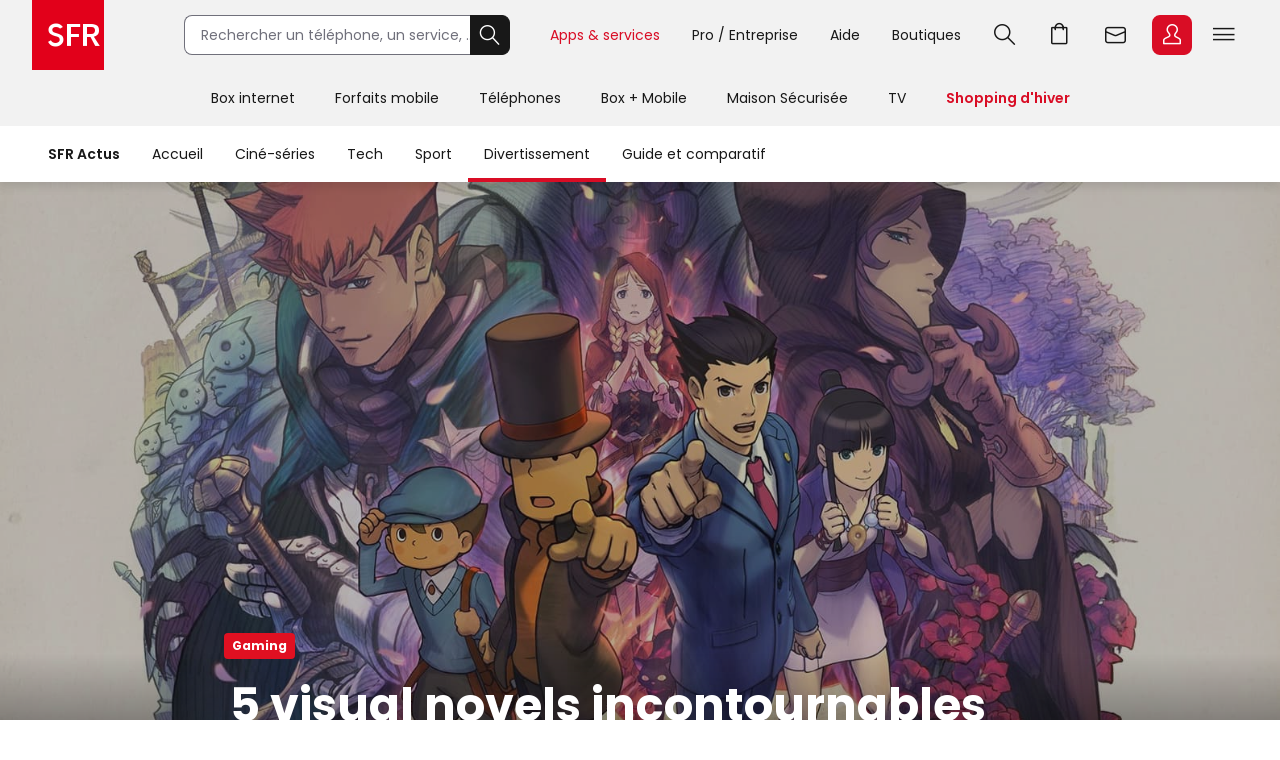

--- FILE ---
content_type: text/html; charset=utf-8
request_url: https://actus.sfr.fr/divertissement/gaming/5-visual-novels-incontournables_AN-201908130009.html
body_size: 25446
content:
<!DOCTYPE html><html lang="fr" prefix="og: http://ogp.me/ns#"><head><title>5 visual novels incontournables | SFR ACTUS</title><meta name="viewport" content="width=device-width,initial-scale=1"><meta charset="UTF-8"><link rel="icon" href="https://actus.sfr.fr/favicon.ico"><link rel="icon" type="image/png" href="https://actus.sfr.fr/favicon.png"><link rel="icon" type="image/png" sizes="192x192" href="https://actus.sfr.fr/android-icon-192x192.png"><link rel="apple-touch-icon-precomposed" sizes="76x76" href="https://actus.sfr.fr/apple-icon-76x76.png"><link rel="apple-touch-icon-precomposed" sizes="120x120" href="https://actus.sfr.fr/apple-icon-120x120.png"><link rel="apple-touch-icon-precomposed" sizes="152x152" href="https://actus.sfr.fr/apple-icon-152x152.png"><link rel="apple-touch-icon-precomposed" sizes="180x180" href="https://actus.sfr.fr/apple-icon-180x180.png"><link rel="apple-touch-icon-precomposed" sizes="228x228" href="https://actus.sfr.fr/apple-icon-228x228.png"><link rel="stylesheet" href="/assets/v2/css/global.409e52aa3761520d6e8d.css"><meta name="description" content="Les visual novels, littéralement romans visuels, constituent une forme de jeu-vidéo à part entière. Peu d’action, beaucoup de texte, mais un scénario..."><link rel="canonical" href="https://actus.sfr.fr/divertissement/gaming/5-visual-novels-incontournables_AN-201908130009.html"><meta property="og:site_name" content="SFR"><meta property="og:locale" content="fr_FR"><meta property="fb:app_id" content="700877140352000"><meta property="fb:pages" content="104373812940715"><meta property="og:url" content="https://actus.sfr.fr/divertissement/gaming/5-visual-novels-incontournables_AN-201908130009.html"><meta property="og:type" content="article"><meta property="og:title" content="5 visual novels incontournables"><meta property="og:description" content="Les visual novels, littéralement romans visuels, constituent une forme de jeu-vidéo à part entière. Peu d’action, beaucoup de texte, mais un scénario..."><meta property="og:image" content="https://sfractus-images.cleo.media/unsafe/256x1:1664x793/2000x0/images/Professeur-Layton-Versus-Ace-Attorney_757.jpg"><meta property="og:image:type" content="image/jpeg"><meta property="og:image:height" content="1125"><meta property="og:image:width" content="2000"><meta name="twitter:card" content="summary_large_image"><meta name="twitter:site" content="@sfr"><meta name="twitter:creator" content="@sfr"><link rel="stylesheet" href="/assets/v2/css/content_article.59243e37771a558c9992.css"><meta name="robots" content="index, follow, max-snippet:-1, max-image-preview:large, max-video-preview:10"><script type="application/ld+json">{
  "@context": "https://schema.org",
  "@type": "BreadcrumbList",
  "itemListElement": [
  
   {
    "@type": "ListItem",
    "position": 1,
    "name": "SFR Actus",
    "item": "https://actus.sfr.fr"
  },
  
   {
    "@type": "ListItem",
    "position": 2,
    "name": "Divertissement",
    "item": "https://actus.sfr.fr/divertissement/"
  },
  
   {
    "@type": "ListItem",
    "position": 3,
    "name": "Gaming",
    "item": "https://actus.sfr.fr/divertissement/gaming/"
  }
  
  ]
}</script><script type="application/ld+json">{
  "@context":"https://schema.org/",
  "@type":"NewsArticle",
  "url":"https://actus.sfr.fr/divertissement/gaming/5-visual-novels-incontournables_AN-201908130009.html",
  "headline":"5 visual novels incontournables",
  "description":"Les visual novels, littéralement romans visuels, constituent une forme de jeu-vidéo à part entière. Peu d’action, beaucoup de texte, mais un scénario généralement très élaboré et qui regorge de rebondissements inattendus et de surprises. La rédaction vous en présente une sélection d’incontournables. ",
  "mainEntityOfPage": {
    "@type":"WebPage",
    "@id": "https://actus.sfr.fr/divertissement/gaming/5-visual-novels-incontournables_AN-201908130009.html"
  },
  
  
  
  
  "image": {
    "@type":"ImageObject",
    "url":"https://sfractus-images.cleo.media/unsafe/256x1:1664x793/1200x0/images/Professeur-Layton-Versus-Ace-Attorney_757.jpg",
    "contentUrl":"https://sfractus-images.cleo.media/unsafe/256x1:1664x793/1200x0/images/Professeur-Layton-Versus-Ace-Attorney_757.jpg",
    "width":{
      "@type":"QuantitativeValue",
      "value": 1200
    },
    "height":{
      "@type":"QuantitativeValue",
      "value": 675
    },
    "name": "Professeur Layton Versus Ace Attorney, le crossover entre les deux licences de visual novel sur Nintendo 3DS.",
    "author":"LEVEL-5 / CAPCOM / LTD. 2014"
  },
  
  
  
    
      "author": {
        "@type":"Person",
        "name":"Clément Capot",
        "jobTitle":"journalist"
        ,"url":"https://twitter.com/Clepotp"
      },
    
  
  "wordcount":"610",
  "datePublished":"2019-04-10T17:46:00+02:00",
  "dateModified":"2019-04-10T17:46:00+02:00",
  "articleBody":"La saga Professeur Layton Il n’est presque pas nécessaire de présenter le professeur Layton. Dans chacune de ses aventures, l’archéologue au haut de forme est plongé dans des aventures rocambolesques et inexplicables. Inspiré à la fois des personnages de Sherlock Holmes et d’Indiana Jones, vous n’avez qu’une mission : percer les mystères et découvrir la vérité. L’histoire est parsemée d’énigmes pour vous échauffer le cerveau et prend place dans des lieux burlesques et hauts en couleur. Jusqu’à la fin, chaque jeu Professeur Layton sur DS et 3DS nous a laissé scotché à notre siège. La saga Ace Attorney Votre truc à vous, c’est plutôt les affaires de meurtre ? Ruez-vous de ce pas sur la saga Ace Attorney. Au travers de nombreux opus originellement sur DS puis 3DS, vous incarnez un avocat qui n’a qu’une seule mission : prouver l&#39;innocence de son client. Le problème, c’est qu’il est le coupable idéal et que vous ne savez pas qui d’autre aurait pu commettre le crime. Les différentes affaires sont toutes plus originales les unes que les autres et à la fin, vous ne saurez plus faire rien d’autre que crier “Objection !” à tout bout de champ. Bonne nouvelle : il est prévu que les jeux ressortent sur Nintendo Switch dans une version remasterisée. Heavy Rain Qui a dit que les visual novels étaient forcément sur Nintendo DS ? En 2010, Sony a frappé fort en sortant Heavy Rain. Il est d’ailleurs présenté comme un film interactif. À l’image de Bandersnatch de Netflix, vous contrôlez quatre personnages dans une histoire où ce sont vos choix qui déterminent l’issue. “Jusqu’où irez-vous pour sauver ceux que vous aimez ?”, c’est la question que pose le jeu. Dans un thriller haletant, vous devez alors tenter de découvrir la vérité sur une affaire de tueur en série. Quand on commence à y jouer, impossible de s’arrêter. Le jeu a été réadapté sur PlayStation 4 en 2016, vous n’avez plus d’excuse pour ne pas y jouer. Ghost Trick : Détective fantôme On repart sur Nintendo DS avec un jeu beaucoup plus léger et burlesque. Vous êtes mort. C’est du moins comme ça que commence l’aventure. Sauf que vous ne vous souvenez plus de rien. À votre grande surprise, vous êtes un fantôme et vous pouvez contrôler les objets. Désormais, votre but est simple : comprendre qui vous êtes, la raison de votre assassinat et tenter de comprendre l’apparition de vos pouvoirs surnaturels. Un mystère qui vous tiendra en haleine jusqu’au bout dans cet univers clownesque et original. La saga Zero Escape On termine sur la plus sombre des sagas : Zero Escape. Étalé sur trois opus, chaque jeu commence de la même manière et suit le même concept : vous n’avez plus aucun souvenir, vous êtes enfermé dans un lieu mystérieux avec des personnes que vous ne connaissez pas. Le seul objectif est de vous en sortir, mais pas n’importe comment. II y a un certain nombre de règles à suivre. Dans le cas contraire, c’est la mort. Jouer avec ou contre les autres, il faut choisir. Mais une chose est sûre : vous ne pouvez imaginer une seule seconde quelles seront les révélations à l’issue de votre aventure. Et pour en arriver là, vous devrez passer par de nombreuses heures d’angoisse et de tension. Les trois jeux sont disponibles sur DS, 3DS et PS Vita.",
  "publisher": {
    "@type":"Organization",
    "name": "SFR Actus",
    "url":"https://actus.sfr.fr",
    "logo": {
      "@type":"ImageObject",
      "url":"https://actus.sfr.fr/assets/v2/images/logo-sfr-header.2fb6e21d0caed0a7e3983eade7e75e2c.jpg",
      "contentUrl":"https://actus.sfr.fr/assets/v2/images/logo-sfr-header.2fb6e21d0caed0a7e3983eade7e75e2c.jpg",
      "width": {
        "@type":"QuantitativeValue",
        "value":281
      },
      "height": {
        "@type":"QuantitativeValue",
        "value":112
      }
    },
    "sameAs": [
      "https://www.facebook.com/SFR",
      "https://twitter.com/sfr"
    ]
  },
  "speakable": {
  "@type": "SpeakableSpecification",
  "xpath": [
    "/html/head/title",
    "/html/head/meta[@name='description']/@content"
    ]
  }
  }</script><script type="application/javascript" src="/assets/v2/js/global_top.86462ed24e1cb0fd21b9.js"></script><script type="text/javascript">var tc_vars = {
                "env_work": "prod",
                "site_name": "sfr",
                "version_responsive": window.deviceName,
                "verticale": "sfractus",
                "marque": "sfr",
                
  
  
    
  
  
  
  
  
  
  
    
  
    
      
        "chapitre1": "divertissement",
      
      "categorie1": "divertissement",
    
  
    
      
        "chapitre2": "gaming",
      
      "categorie2": "gaming",
    
  
  
  
    
      "nbr_paragraphes": 5,
    
  
    
      "nbr_posts": 0,
    
  
    
      "level2": "2",
    
  
    
      "embeded_element": 5,
    
  
    
      "pagename": "5-visual-novels-incontournables_AN-201908130009",
    
  
    
      "type_page": "article",
    
  
    
      "type_contenu": "article_normal",
    
  
    
      "titre_contenu": "5 visual novels incontournables",
    
  
    
      "id_contenu": "201908130009",
    
  
    
      "date_publication": "20190410",
    
  
    
      "dossier_principal": "nintendo_DN-201909120008",
    
  
    
      "taille_contenu": "de_500_a_999_mots",
    
  
    
  
    
      "source": "SFR Actus",
    
  
    
      "URL_complet": "https://actus.sfr.fr/divertissement/gaming/5-visual-novels-incontournables_AN-201908130009.html",
    
  


                "cookie_consent": "0",
                "amp": "0"
              };</script><script>_stats_univers="SFR_ACTUS";
    _stats_pagename="divertissement/gaming/5-visual-novels-incontournables_AN-201908130009";
    zvars=window.zvars||[];
    zvars['eVar38']="SFR_ACTUS";
    zvars['prop38']="SFR_ACTUS";</script><script type="text/javascript" src="//static.s-sfr.fr/stats/header.js" charset="UTF-8"></script><script>window.nextScriptsToExecute = []</script><noscript><link rel="stylesheet" href="/assets/v2/css/no_script.9e66f69f1e160c6c5077.css"></noscript></head><body><style>@font-face{font-family:PI;src:url(//static.s-sfr.fr/img/pic.woff2)}
@font-face{font-family:SR;src:url(//static.s-sfr.fr/assets/fonts/Poppins-Regular.woff2)}
@font-face{font-family:SB;src:url(//static.s-sfr.fr/assets/fonts/Poppins-SemiBold.woff2)}
@font-face{font-family:SD;src:url(//static.s-sfr.fr/assets/fonts/Poppins-Black.woff2)}
html,body{overflow-x:hidden}
body{margin:0;padding:0}
body:before{height:0}
body.Home #eThS{transition:top .5s}
body.hF:not(.basket-displayed):before{display:block;content:''}
body.hF:not(.basket-displayed) #eThS{position:fixed;top:0}
body:not(.Media) #eThS{box-shadow:0 4px 9px 0 #2222}
body.hM:after,body.hL:after,#eThS.hL:after{content:"";position:fixed;z-index:62000;width:100%;height:100%;top:0;left:0;background:#0003;backdrop-filter:blur(2px)}

html>body.hL{max-height:100vh;overflow:hidden!important}


#eThS,#eThS *,#eThS :before,#eThS :after{display:inline-block;position:static;box-sizing:border-box;font:inherit;color:inherit;background:#0000;margin:0;padding:0;min-width:0;max-width:none;width:auto;height:auto;text-align:inherit;vertical-align:top;box-shadow:none;border:0;border-radius:0;outline:0;user-select:none;-webkit-font-smoothing:antialiased}
#eThS{position:relative;visibility:visible;z-index:62100;font:0/1.2 SR,Arial;color:#181818;background:#f2f2f2;width:100%;word-break:normal;text-align:center}
#eThS.hL:after{z-index:1}
#eThS.rs .Z{transition:none}
#eThS :focus-visible{outline:2px solid #000;outline-offset:1px}
#eThT .hi{outline-color:#000}
#eThS>.A>a{font-size:14px;padding:4px;margin:8px}
#eThS a,#eThT summary,#eThS button,#eThS .Z>span{text-decoration:none;cursor:pointer;border-radius:8px}
#eThS sup{font-size:70%;transform:translateY(-4px)}
#eThS b{display:inline;font-family:SB,Arial}
#eThS [data-pi]{font:0/0 Arial}
#eThS [data-pi]:before{font:1em/1 PI;white-space:pre;content:attr(data-pi);content:attr(data-pi) / ""}
#eThS [data-n]{position:relative}
#eThS [data-n]:after{position:absolute;left:calc(50% + 12px);top:8%;transform:translateX(-50%);font:10px/1 SR;padding:2px 3px;content:attr(data-n);color:#fff;background:#d90d25;min-width:14px;text-align:center;border-radius:8px}
#eThS [data-n].PT:after{content:attr(data-n)/attr(data-n)" produit"}
#eThS [data-n].WM:after{content:attr(data-n)/attr(data-n)" message"}
#eThS [data-n].EC:after{content:attr(data-n)/attr(data-n)" notification"}
#eThSh,#eThT .Z.EC .C,#eThT .Z.EC .NO,#eThT .Z.EC.C.O>ul>li,#eThT .Z.EC.C .D,nav#eThM>*,#eThM .Z>.W>button,#eThS summary::-webkit-details-marker{display:none}
#eThSs,#eThS>nav,#eThS>nav>div,nav#eThM .W,#eThM>.Z li,#eThS .Z>span,#eThT .Z.EC.C .C,#eThT .Z.EC.C.O>.NO{display:block}
#eThT .Z.EC.C li:has(.CN:empty){display:none}
#eThT .Z.EC.C.O :has(.CN){display:inline-block}
#eThT .Z.EC.C.O .CN{font-size:0}
#eThT .Z.EC.O .CN:after{font-size:12px;content:'Retour'}
#eThT .Z.EC .eThX{display:block;position:absolute;right:24px;top:24px;width:24px;height:24px;background:#181818;color:#fff;border-radius:50%;font-size:0}
#eThT .Z.EC .eThX:before{font:12px/2 PI;padding:0 6px}
#eThS .W{position:relative;text-align:left}
#eThS .Z{position:absolute;z-index:4;text-align:center;left:0;top:56px;width:100%;background:#fff;transform-origin:top;transform:scaleY(0);transition:.3s .3s transform}
#eThT .Z{z-index:5}
#eThS .Z>*{opacity:0;transition:.2s opacity}
#eThS .RED{color:#d90d25;font-family:SB,Arial}
#eThT .SFR{border-radius:0;outline-offset:-3px;outline-width:3px}
#eThT .SFR:before{font-size:56px;color:#fff;background:#e2001a}
#eThT [name=q]{padding:0 0 0 16px;font:14px/38px SR,Arial;width:calc(100% - 40px);height:40px;border:1px solid #70707b;border-right-width:0;border-radius:8px 0 0 8px;outline-offset:0;background:#fff}
#eThT input::placeholder{color:#70707b;opacity:1}
#eThT input:focus::placeholder{opacity:0}
#eThT input:focus+span{position:absolute;display:block;font:10px/1 SR,Arial;color:#555;transform:translate(16px,-53px)}
#eThT .OK{height:40px;width:40px;text-align:center;background:#181818;color:#fff;border:1px solid #181818;border-left-width:0;border-radius:0 8px 8px 0;outline-offset:0}
#eThT .OK:focus-visible{border:1px solid #fff}
#eThT .OK:before{font:22px/1 PI}
#eThT>.W>ul{position:absolute;right:0}
#eThT>.W li>a,#eThT summary{padding:0 12px}
#eThT>.W li [data-pi]:before{font:24px/40px PI}
#eThT>.W li [data-ec]:before{font:10px/2 SB,Arial;content:attr(data-ec);color:#d90d25;border:2px solid #d90d25;border-radius:50%;width:24px;display:block;text-align:center;margin:16px 0;text-shadow:none}
#eThT summary+.Z{position:fixed}
#eThT .PT.O,#eThT [open]>summary.PL{color:#d90d25}
#eThT [open]>div,#eThT>.RE:not(:empty),#eThT [open]>.Z.EC{transform:scale(1)}
#eThT [open]>div>*,#eThT>.RE:not(:empty)>*{opacity:1;transition:.1s .3s opacity}
#eThT .Z.PL li>a{margin:8px;padding:20px 2px;width:140px;font:14px/22px SB,Arial;border-radius:8px}
#eThT .Z.PL li>a:before{display:block;font:32px/1 PI}
#eThT .Z.PL li>a:has(span){padding:8px 2px}
#eThT .Z.PL a>span{font-family:SR,Arial}
#eThT>.RE{height:auto;text-align:left;padding:16px;top:128px;font:14px/1.5 SB,Arial;color:#8a8a8a}
#eThSs>li{display:block;margin:0;padding:4px;font:24px/1.5 SB,Arial;cursor:pointer}
#eThSs>li:hover,#eThSs>li.A{background:#eee;outline:1px solid #555}
#eThSs>li.b,#eThSs>li b{color:#181818}
#eThT .Z.EC{padding:24px;text-align:center;overflow:auto}
#eThT .Z.EC ul,#eThT .Z.EC li,#eThT .Z.EC>p{display:block;padding:0}
#eThT .Z.EC li>*,#eThT .Z.EC>p{font:14px/22px SR,Arial}
#eThT .Z.EC li>a{display:block;max-width:352px;margin:0 auto;padding:8px 0}
#eThT .Z.EC p.T{font:24px/1.5 SB,Arial;margin:0 0 16px}
#eThT .Z.EC p.T:before{display:block;font-size:36px}
#eThT .Z.EC .B,#eThT .Z.EC .X{text-align:center;max-width:352px;font:14px/16px SB,Arial;padding:12px 24px;margin:16px auto;width:auto;border-radius:8px;outline-offset:0}
#eThT .Z.EC .B{color:#fff;background:#d90d25}
#eThT .Z.EC .B:hover{background:#a60e20}
#eThT .Z.EC .X{background:#0000;color:#181818;border:1px solid #181818}
#eThT .Z.EC .X:hover{color:#000;border-color:#000}
#eThT #eThEC.C{margin:-2px 2px;padding:2px}
#eThT #eThEC.C:before{margin:0;width:40px;border-radius:8px;font:14px/36px SB,Arial;border-width:2px}
#eThEC.C:after{left:calc(50% + 18px);top:0}
#eThT .Z.EC.C .CN,#eThS .NEW:after{display:inline-block;margin:16px auto 0;padding:0;color:#d90d25;font:12px/1.4 SB,Arial}
#eThT .NO{background:#fcfcfc;border:0 solid #ccc;border-width:1px 0 0;margin:24px 0}
#eThT .NO>div{display:block}
#eThS .Z>.W p,#eThS .Z>.W li{display:block}
#eThS .Z>.W .NEW:after{content:'Nouveau';white-space:nowrap;margin:3px 0 0 8px}
#eThS .Z>.W p{font:24px/1.5 SB,Arial;margin:16px 0}
#eThS .Z>.W a{font:14px/22px SR,Arial;margin:0 0 8px}
#eThM>.Z:after{content:none}
#eThS .W>div{display:block;margin:0 0 8px}
#eThT .Z.EC a:before,#eThS .Z>.W [data-pi]:before{font:24px/1 PI;margin:0 8px 0 0}
#eThT .Z.EC a.B.R{background:#181818}
#eThT .Z.EC a.B.R:focus-visible{border:2px solid #fff;line-height:12px}
#eThT .Z.EC p>b{display:inline-block;min-width:120px}
#eThS .Z>.W p[data-pi]:before{line-height:1.5}
#eThS .W>.DC{background:#f2f2f2;border-radius:8px}
#eThS .W>.DC a{margin:0 0 16px}
#eThS .W>.SEO{width:99%;max-width:none;padding:16px 0}
#eThS .W>.SEO>li{display:inline-block}
#eThS .W>.SEO>li>a{margin:0 12px 8px;padding:0 12px;border:1px solid #a0a0a0;border-radius:12px;outline-offset:0}
#eThS #eTp{outline:0}


body.hSc:not(.basket-displayed):before{display:block;height:108px;content:''}
body.hSc:not(.basket-displayed) #eThS{position:fixed;left:0;top:-56px}
#eThN #eThN2{display:none}
#eThN{background:#fff}
#eThN>.W>*{font:14px/2 SR,Arial;color:#181818;padding:0 16px;border-radius:20px;outline-offset:-12px}
#eThN #eThN2+span,#eThN [for=eThN2]{position:relative;font-family:SB,Arial}


#eThN>.W>a{position:relative}

#eThN li{display:block}
#eThN li>a{padding:8px 16px;width:100%;font:14px/1.2 SR,Arial}



@media(max-width:960px){
#eThT>.W .F,#eThS>#eThM,body.hL::-webkit-scrollbar{display:none}
#eThS.hL:after{height:0}
#eThT form{opacity:0;width:80px;text-align:left;position:relative;z-index:-1}
#eThT li>*{margin:8px 0}
#eThT [open] form{z-index:9;margin:16px;width:calc(100% - 32px);opacity:1;transition:.1s .2s opacity}
#eThT [open] .Z.MB{position:absolute;overflow:auto;top:56px;left:auto;right:0;height:calc(100vh - 56px);transform:scale(1);opacity:1;width:100vw;z-index:6;text-align:left;padding:16px}
#eThT .Z.MB>ul>li{display:block;margin:6px 0 0}
#eThT .Z.MB .mb{margin:6px 0 3vh}
#eThT .Z.MB>ul>li>*{display:inline-block;margin:0;padding:0}
#eThT .Z.MB button,#eThT .Z.MB .RED{border-radius:8px;font:24px/1.5 SB,Arial}
#eThT .Z.MB button+.Z{transform:scaleX(0);transform-origin:right;right:0;top:0;padding:0 16px;display:none;z-index:8}
#eThS .Z>.W>ul{display:block}
#eThT .Z.MB .V+.Z{display:block}
#eThT .Z.MB .A+.Z{transform:scaleX(1)}
#eThT .Z.MB .A+.Z>*{opacity:1}
#eThT .Z.MB .W{display:block;max-height:calc(100vh - 112px);overflow:auto;padding-bottom:40px}
#eThT .Z.MB .F{font:14px/22px SR,Arial}
#eThT .Z.MB .F[data-pi]:before{position:relative;font:20px/1.2 PI;margin:0 8px 0 0}
#eThT #eThMB{padding:0 4px;margin:0 12px 0 4px}
#eThT [open] #eThMB:before{color:#d90d25;content:"l";content:"l"/"Fermer"}
#eThT .Z.PL li{display:inline-block;max-width:40vw}
#eThS .Z.MB .W{padding:0 4px;margin:0 -4px}
#eThS .Z.MB div>button{font:0/1 Arial;text-align:left;display:block;margin:16px 0 0}
#eThS .Z.MB div>button:after{content:'m';font:32px/1 PI}
#eThT .Z.PL{height:calc(100vh - 56px);top:56px}
#eThS .W>.DC{padding:4px 16px;margin:24px 0 16px}
#eThT .Z.EC li>a{max-width:256px;text-align:left}
#eThT [open] .Z.EC{max-height:calc(100vh - 56px)}
#eThEC{color:#d90d25}


#eThN>.W{padding:12px 0;max-height:calc(100vh - 56px);overflow-y:auto}
#eThN #eThN2+span{display:none}


#eThN>.W>*{width:100%}

#eThN label{position:relative}
#eThN [data-lb]:after{display:inline-block;content:attr(data-lb);font-family:SR,Arial;overflow:hidden;text-overflow:ellipsis;white-space:nowrap;max-width:calc(99% - 180px);position:absolute;right:40px}
#eThN label:before{content:'>';font:400 16px/1.2 Arial;transform:scaleX(1.8) rotate(90deg);display:inline-block;position:absolute;top:5px;right:20px;z-index:1}
#eThN>.W>a,#eThN>.W>div{font-size:0}
#eThN2:checked~[data-pi]:before{font:24px/1.2 PI;margin:0 8px 0 0}
#eThN2:checked~a,#eThN2:checked~div,#eThN:has(.W>a:focus-visible) .W>a{font:14px/1 SR,Arial;padding:4px;margin:2px 12px;width:calc(100% - 25px);outline-offset:0}
#eThN2:checked~label:before,#eThN:has(.W>a:focus-visible) label:before{transform:scaleX(1.8) rotate(-90deg)}
#eThN2:checked~:last-child{margin-bottom:16px}



#eThN>.W>ul{width:calc(100% - 20px);border-left:1px solid #c8c8c8;padding:0 0 0 12px;margin:0 0 4px 16px;border-radius:0}
#eThN #eThN2~ul{display:none;transform:none}
#eThN #eThN2:checked~ul{display:block}

}
@media(min-width:960.1px){
#eThS.hL:after{position:absolute;height:182px}
#eThS .W{max-width:1344px;width:100%;margin:0 auto;padding:0 32px}
#eThS .Z{top:70px}
#eThT .SFR:before{font-size:70px}
#eThT form,#eThT .F{display:inline-block}
#eThT form{--R:min(100vw - 800px,480px);width:var(--R);margin:15px 40px 15px 80px;transition:all .1s;position:static}
#eThT form.A{margin:15px calc(50% - 376px);width:520px;max-width:none}
#eThT>.W>ul{top:7px;right:28px}
#eThT>.W li{padding:8px 0}
#eThT>.W li>a,#eThT summary{padding:0 16px}
#eThT .F:not(.X){font:14px/32px SR,Arial;padding-top:4px;border-bottom:4px solid #0000}
#eThT .F:not(.X):before{content:none}
#eThT .Z.PL{padding:32px 0}
#eThT .Z.PL a:hover{background:#fee;color:#d90d25}
#eThEC.EC{margin:-2px 2px 0 6px;padding:2px;border-radius:8px}
#eThEC:before{width:40px;border-radius:8px}
#eThEC:not(.C):before{display:block;text-align:center;color:#fff;background:#d90d25;font:24px/40px PI}
.Media #eThEC:not(.C):before{filter:invert(1)}
#eThEC.C:before{font:14px/36px SB,Arial;border-width:2px}
.Media #eThT .Z.PL a:hover{background:#cff;color:#009c8a}
.Media #eThT .Z.PL a.hi:hover{background:#300}
#eThT .Z.PL a.hi{color:#d90d25}
#eThT li:has(.RE,.MB),#eThT form.A+ul .F{display:none}
#eThT .Z.EC{text-align:left;top:0;padding-top:44px;left:auto;right:0;width:400px;height:100vh;transform-origin:right;transform:scaleX(0)}
#eThT .Z.EC:after{right:100%;top:0;width:900vw;height:100vh}
#eThM>a{position:relative;display:inline-block;font:14px/48px SR,Arial;padding:4px 20px}
#eThM>a:focus-visible{outline-offset:-12px;border-radius:20px}
#eThT .hi{color:#d90d25}

.Media #eThT .hi,.Media #eThT .Z.PL a.hi,.Media #eThT [open]>summary.PL{color:#ff6375;filter:invert(1)}
#eThM>a:after,#eThN>.W>a:after{position:absolute;content:"";display:block;width:100%;height:4px;left:0;bottom:0}
#eThM>a:hover:after,#eThN>.W>a:hover:after{background:#7777}
#eThM>a.hi:after,#eThN>.W>a.hi:after{background:#d90d25}
.Media #eThM>a.hi:after,.Media #eThN>.W>a.hi:after{background:#009c8a}
#eThT>.RE{min-height:112px;padding:16px calc(50% - 300px)}
#eThS .Z>span,#eThT .PL>button{display:none}
#eThM>.Z{top:126px;transition:0s box-shadow,.3s .3s transform}
#eThM>button{display:inline-block;height:16px;width:16px;margin:20px -7px 0 -9px;opacity:0;position:relative;z-index:-1}
#eThM>button:after{content:"A";font:16px/1 PI;transform:rotate(-90deg);transition:.3s all}
#eThM>.O:after{transform:rotate(90deg)}

#eThM>a:focus-visible+button,#eThM>button:focus-visible{opacity:1;z-index:1;border-radius:4px;outline-offset:4px}
#eThM:has(:focus-visible)>div,#eThS>#eThM.H>div{display:none}
#eThM>.O:focus-visible+div,#eThM>div:has(:focus-visible){display:block}
#eThM>.O:focus-visible+div,#eThM>div:has(:focus-visible),#eThM>a:hover+button+div,#eThM>div:hover{display:block;box-shadow:0 24px 24px #0002;transform:scale(1);transition:.3s box-shadow,.3s .3s transform}
#eThM>.O:focus-visible+div>*,#eThM>div:has(:focus-visible)>*,#eThM>a:hover+button+div>*,#eThM>div:hover>*{opacity:1;transition:.1s .3s opacity}

#eThM .W,#eThM .W>.SEO{text-align:center}
#eThM .W>div{text-align:left;display:inline-block;padding:8px calc(8% - 60px) 8px 0;max-width:25%}
#eThM .W>.DC{padding:0 24px 8px;margin:8px 0}
#eThM .W a{color:#555}
#eThM .W a:hover{color:#000}

body.hSc:not(.basket-displayed):before{height:182px}
body.hSc:not(.basket-displayed) #eThS{top:-126px}
#eThN [for=eThN2]{display:none}

#eThN>.W{white-space:nowrap}
#eThN>.W>*{font:14px/4 SR,Arial;width:auto}
#eThN>.W>a.mw{max-width:108px;overflow:hidden;text-overflow:ellipsis}
#eThN>.W>a.mw:hover{border-radius:0}
#eThN>.W>label{padding-left:0}
#eThN>.W a[data-pi]{font:0/1 Arial;margin:5px 0 0 8px;padding:0;border:0}
#eThN>.W a[data-pi]:before{font:24px/1 PI;padding:6px;border:1px solid #222;border-radius:8px;display:inline-block}
#eThN>.W>.hi:before{border-color:#d90d25}



#eThN>.W>ul{display:none;position:absolute;overflow:hidden;top:56px;transform:translateX(-99%);background:#fff;font:0/1 Arial;padding:0;box-shadow:0 2px 4px #2225;border-radius:0 0 12px 12px}
#eThN a:hover+ul,#eThN ul:hover{display:inline-block}
#eThN li>a:hover{background:#eee;border-radius:0}
#eThN li>a.li{color:#d90d25}

}
@media(min-width:1240px){
#eThT .F.X{font:14px/32px SR,Arial;padding-top:4px;border-bottom:4px solid #0000}
#eThT .F.X:before{content:none}
}</style><header id="eThS"><div role="application"><a href="#eTp" class="CP">Passer au contenu principal</a><a href="#" class="RE">Passer à la recherche</a><a href="#eTfS" class="PP">Passer au pied de page</a></div><nav id="eThT" aria-label="Menu transverse"><div class="W"><a href="https://www.sfr.fr/" data-pi="@" class="SFR">Accueil SFR</a><form autocomplete="off" action="https://www.sfr.fr/recherche"><input name="q" type="text" placeholder="Rechercher un téléphone, un service, ..." aria-describedby="eThSh" aria-expanded="false" aria-autocomplete="list" aria-controls="eThSs"><button class="OK" title="Rechercher" type="submit" data-pi="G">Rechercher</button><span id="eThSh" aria-live="polite" aria-atomic="true"></span></form><ul><li><details><summary data-pi="H" class="PL F">Apps &amp; services</summary><div class="Z PL"><button>Retour</button><ul><li><a href="https://u.sfr.fr/s/accueil?sun_source=header_siteweb" data-pi="a">SFR &amp; Moi</a></li><li><a href="https://actus.sfr.fr/" data-pi="L">SFR Actus</a></li><li><a href="https://tv.sfr.fr/" data-pi="M">TV sur PC</a></li><li><a href="https://web.cloud.sfr.fr/web/" data-pi="N">SFR Cloud</a></li><li><a href="https://www.sfr.fr/maison/" data-pi="q">Maison Sécurisée</a></li><li><a href="https://home.sfr.fr/login" data-hi="home@|home.boutique@" data-pi="O">SFR Home</a></li><li><a href="https://www.sfr.fr/sfr-et-moi/vos-applis-sfr.html" data-pi="H">Toutes les apps</a></li></ul></div></details></li><li><details><summary data-pi="p" class="PL F">Pro / Entreprise</summary><div class="Z PL"><button>Retour</button><ul><li><a href="https://pro.sfr.fr/" data-pi="x">SFR Pro<br><span>jusqu'à 9 salariés</span></a></li><li><a href="https://www.sfrbusiness.fr/" data-pi="y">SFR Business<br><span>9 salariés et plus</span></a></li></ul></div></details></li><li><a href="https://assistance.sfr.fr/" data-pi="I" class="F X">Aide</a></li><li><a href="https://boutique.sfr.fr/fr" data-pi="U" class="F X">Boutiques</a></li><li><details><summary id="eThRE" data-pi="G" class="RE">Recherche</summary><div class="Z RE">[RE]</div></details></li><li><a href="https://www.sfr.fr/#sfrpt" data-hi="0" data-pi="D" class="PT">Aller à l’accueil avec le panier affiché</a></li><li><a href="https://webmail.sfr.fr/" data-pi="E">Webmail</a></li><li><details><summary id="eThEC" data-pi="a" class="EC">Espace Client</summary><div class="Z EC"><p data-pi="a" class="T" role="heading" aria-level="2">Espace Client</p><p class="D">Identifiez-vous pour accéder à votre Espace Client</p><ul><li><button class="CN C" role="status" aria-label="Centre de notification"></button></li><li><a href="https://www.sfr.fr/mon-espace-client/" class="B D">Se connecter</a></li><li><a href="https://www.sfr.fr/mon-espace-client/" class="B C">Accéder à l'Espace Client</a></li><li><a href="https://www.sfr.fr/auth/realms/sfr/protocol/openid-connect/logout?redirect_uri=https%3A//www.sfr.fr/cas/logout%3Furl%3Dhttps%253A//www.sfr.fr/" class="X C">Se déconnecter</a></li><li><a href="https://assistance.sfr.fr/actes-urgence.html" data-pi="Z">Actes d'urgence mobile</a></li><li><a href="https://espace-client.sfr.fr/gestion-login/identifiants/accueil" data-pi="I">Mot de passe et sécurité</a></li><li><a href="https://espace-client.sfr.fr/suivre-ma-commande/authentification" data-pi="T" class="C">Suivi de commande</a></li><li><a href="https://espace-client.sfr.fr/gestion-ligne/lignes/accueil" data-pi="Y" class="C">Rattacher / Retirer vos lignes</a></li><li><a href="https://espace-client.sfr.fr/gestion-ligne/lignes/pseudo/modifier" data-pi="b" class="C">Renommer vos lignes</a></li><li><a href="https://www.sfr.fr/suivi-commande/" data-pi="T" class="D">Suivi de commande</a></li><li><a href="https://espace-client.sfr.fr/suivre-ma-commande/rechercheMobile" data-pi="h" class="D">Activer une ligne mobile</a></li><li><a href="https://www.sfr.fr/offre-internet/demenagement" data-pi="d">Déménagement</a></li></ul><div class="NO"></div><button class="eThX" data-pi="C" aria-label="Fermer"></button></div></details></li><li><details><summary id="eThMB" data-pi="B" class="MB">Menu</summary><div class="Z MB"><ul></ul></div></details></li></ul></div><div class="Z RE"></div></nav><nav id="eThM" aria-label="Menu principal"><a href="https://www.sfr.fr/offre-internet">Box internet</a><button aria-controls="eThM1">Ouvrir le menu Box internet</button><div class="Z" id="eThM1"><div class="W"><button>Retour</button><div><p data-pi="W">Offres</p><ul><li><a href="https://www.sfr.fr/offre-internet">Box Internet &nbsp;</a></li><li><a href="https://www.sfr.fr/offre-internet/box-high-tech">Box + High Tech</a></li><li><a href="https://www.sfr.fr/offre-internet/options">Options Box</a></li></ul></div><div><p data-pi="X">Equipements</p><ul><li><a href="https://www.sfr.fr/offre-internet/box-internet" class="NEW">Box et décodeurs</a></li><li><a href="https://www.sfr.fr/options/repeteur-wifi7">Répéteurs WiFi</a></li><li><a href="https://www.sfr.fr/accessoires/maison-et-gaming">Accessoires Box</a></li></ul></div><div><p data-pi="c">Avantages SFR</p><ul><li><a href="https://www.sfr.fr/carte-couverture-reseau-sfr-fibre-optique/">Couverture réseau Internet et fibre</a></li><li><a href="https://www.sfr.fr/offre-internet/connexion-internet-continue">Connexion continue et immédiate</a></li><li><a href="https://www.sfr.fr/internet-mobile/sfr-multi" data-hi="0">SFR Multi</a></li><li><a href="https://espace-client.sfr.fr/odr/internet-foyer/" data-hi="0">Offres de remboursement</a></li><li><a href="https://www.sfr.fr/offre-internet/frais-resiliation">Changer d'opérateur</a></li></ul></div><div class="DC"><p>Déjà client</p><ul><li><a href="https://www.sfr.fr/mon-espace-client/redirect.html?D=FCHANGE" data-pi="W">Changer d'offre</a></li><li><a href="https://www.sfr.fr/offre-internet/demenagement" data-pi="d">Déménagement Internet</a></li><li><a href="https://www.sfr.fr/espace-client/options/" data-hi="0" data-pi="b">Gérer vos options Box&nbsp;</a></li></ul></div><ul class="SEO"><li><a href="https://www.sfr.fr/offre-internet/sfr-fibre-premium-bis">Box 10+</a></li><li><a href="https://www.sfr.fr/offre-internet/box-high-tech/samsung-galaxy-tab-a9plus-128">Tablette Samsung Galaxy Tab A9+</a></li><li><a href="https://www.sfr.fr/offre-internet/box-high-tech/casque-meta-metaquest3s">Casque VR Meta Quest 3S</a></li><li><a href="https://www.sfr.fr/offre-internet/box-high-tech/samsung-tv-u7005f-43">Smart TV Samsung</a></li><li><a href="https://www.sfr.fr/offre-internet/fibre-optique">La Fibre de SFR</a></li></ul></div></div><a href="https://www.sfr.fr/offre-mobile">Forfaits mobile</a><button aria-controls="eThM2">Ouvrir le menu Forfaits mobile</button><div class="Z" id="eThM2"><div class="W"><button>Retour</button><div><p data-pi="i">Offres</p><ul><li><a href="https://www.sfr.fr/offre-mobile" class="NEW">Forfait mobile 5G / 5G+</a></li><li><a href="https://www.sfr.fr/offre-mobile/decouvrir-la-5g">La 5G / 5G+ de SFR</a></li><li><a href="https://www.sfr.fr/offre-mobile/options">Options mobile</a></li><li><a href="https://www.sfr.fr/offre-mobile/forfait-cle-4g-5g" data-hi="0">Forfait clé 4G et 5G</a></li><li><a href="https://www.sfr.fr/offre-mobile/carte-prepayee">Carte prépayée</a></li><li><a href="https://www.sfr.fr/international/">International</a></li></ul></div><div><p data-pi="c">Avantages SFR</p><ul><li><a href="https://www.sfr.fr/reseau/carte-couverture-reseau-mobile.html">Couverture réseau mobile 4G et 5G</a></li><li><a href="https://www.sfr.fr/offre-mobile/plus-smartphone">Les Plus Smartphone</a></li><li><a href="https://www.sfr.fr/internet-mobile/sfr-multi" data-hi="0">SFR Multi</a></li></ul></div><div><p data-pi="b">Solutions pratiques</p><ul><li><a href="https://www.sfr.fr/offre-mobile/esim">eSIM</a></li><li><a href="https://www.sfr.fr/options/multisurf">Multisurf : SIM additionnelle</a></li><li><a href="https://espace-client.sfr.fr/odr/forfait-4g/" data-hi="0">Offres de remboursement</a></li><li><a href="https://www.sfr.fr/options/4g-montres-connectees">Option Montre Connectée</a></li><li><a href="https://www.sfr.fr/internet-mobile/changer-operateur-mobile">Changer d’opérateur mobile</a></li></ul></div><div class="DC"><p>Déjà client</p><ul><li><a href="https://www.sfr.fr/offre-mobile?context=change&amp;parcours=offre" data-pi="i">Changer d'offre</a></li><li><a href="https://www.sfr.fr/espace-client/options/" data-hi="0" data-pi="b">Gérer vos options mobile</a></li><li><a href="https://www.sfr.fr/espace-client/rechargement/saisie-ligne.html" data-pi="k">Recharger votre carte prépayée</a></li></ul></div><ul class="SEO"><li><a href="https://www.sfr.fr/offre-mobile/forfait-2h-1go-5g">Forfait 2H</a></li><li><a href="https://www.sfr.fr/offre-mobile/forfait-200go-5g" data-hi="0">Forfait 200 Go</a></li><li><a href="https://www.sfr.fr/international/" data-hi="0">Packs Séjour</a></li><li><a href="https://www.sfr.fr/offre-mobile/forfait-illimite-5g-plus" data-hi="0">Forfait illimité 5G+</a></li></ul></div></div><a href="https://www.sfr.fr/offre-mobile/telephone-portable" data-af=" & Accessoires">Téléphones</a><button aria-controls="eThM3">Ouvrir le menu Téléphones</button><div class="Z" id="eThM3"><div class="W"><button>Retour</button><div><p data-pi="h">Téléphones</p><ul><li><a href="https://www.sfr.fr/offre-mobile/telephone-portable" data-hi="T">Tous les Téléphones</a></li><li><a href="https://www.sfr.fr/offre-mobile/univers-apple">Apple</a></li><li><a href="https://www.sfr.fr/offre-mobile/univers-samsung">Samsung</a></li><li><a href="https://www.sfr.fr/offre-mobile/univers-xiaomi" class="NEW">Xiaomi</a></li><li><a href="https://www.sfr.fr/offre-mobile/telephones/honor" class="NEW">Honor</a></li><li><a href="https://www.sfr.fr/offre-mobile/telephones/google">Google</a></li><li><a href="https://www.sfr.fr/offre-mobile/smartphone-ia">Smartphones avec IA</a></li></ul></div><div><p data-pi="v">Bons plans</p><ul><li><a href="https://www.sfr.fr/offre-mobile/telephones/reconditionne">Téléphones reconditionnés</a></li><li><a href="https://www.sfr.fr/offre-mobile/bons-plans">Bons plans mobile</a></li><li><a href="https://www.sfr.fr/offre-mobile/telephones-1-euro">Téléphones à 1€</a></li></ul></div><div><p data-pi="g">Accessoires</p><ul><li><a href="https://www.sfr.fr/accessoires/">Tous les accessoires</a></li><li><a href="https://www.sfr.fr/accessoires/montres-et-objets-connectes/montres-connectees" class="NEW">Montres connectées</a></li><li><a href="https://www.sfr.fr/accessoires/montres-et-objets-connectes/lunettes-connectees">Lunettes connectées</a></li><li><a href="https://www.sfr.fr/accessoires/accessoires-mobiles/coques-et-protections">Coques et protections</a></li><li><a href="https://www.sfr.fr/accessoires/accessoires-mobiles/charge-et-stockage">Charge et stockage</a></li><li><a href="https://www.sfr.fr/accessoires/casque-ecouteurs-et-enceintes" class="NEW">Ecouteurs et enceintes</a></li><li><a href="https://www.sfr.fr/accessoires/maison-et-gaming">Maison et gaming</a></li></ul></div><div><p data-pi="c">Avantages SFR</p><ul><li><a href="https://www.sfr.fr/internet-mobile/sfr-multi" data-hi="0">SFR Multi</a></li><li><a href="https://espace-client.sfr.fr/odr/offres-remboursement/" data-hi="0">Offres de remboursement</a></li><li><a href="https://www.sfr.fr/offre-mobile/assurance-mobile">Assurance mobile</a></li><li><a href="https://www.sfr.fr/offre-mobile/reprise-mobile">Reprise mobile</a></li><li><a href="https://www.sfr.fr/web-to-shop.html">Retrait gratuit en magasin</a></li></ul></div><div class="DC"><p>Déjà client</p><ul><li><a href="https://www.sfr.fr/offre-mobile/telephone-portable?context=change" data-pi="h">Changer de téléphone</a></li><li><a href="https://www.sfr.fr/espace-client/options/" data-hi="0" data-pi="b">Gérer vos options mobile</a></li></ul></div><ul class="SEO"><li><a href="https://www.sfr.fr/offre-mobile/telephones/apple">iPhone</a></li><li><a href="https://www.sfr.fr/offre-mobile/telephones/samsung">Samsung Galaxy</a></li><li><a href="https://www.sfr.fr/offre-mobile/telephones/sans-forfait">Téléphones sans forfait</a></li></ul></div></div><a href="https://www.sfr.fr/internet-mobile">Box + Mobile</a><button aria-controls="eThM4">Ouvrir le menu Box + Mobile</button><div class="Z" id="eThM4"><div class="W"><button>Retour</button><div><p data-pi="X">Offres</p><ul><li><a href="https://www.sfr.fr/internet-mobile">Offres Box + Mobile</a></li><li><a href="https://www.sfr.fr/mon-espace-client/redirect.html?D=FVBM">Client mobile SFR, ajouter une Box</a></li><li><a href="https://www.sfr.fr/mon-espace-client/redirect.html?D=FVMB">Client Box SFR, ajouter un forfait mobile</a></li><li><a href="https://www.sfr.fr/mon-espace-client/redirect.html?D=FOPEN">Client Box SFR, ajouter une Box</a></li><li><a href="https://www.sfr.fr/mon-espace-client/redirect.html?D=FVMSB">Client Box SFR, ajouter une offre Maison Sécurisée</a></li></ul></div><div><p data-pi="c">Avantages</p><ul><li><a href="https://www.sfr.fr/internet-mobile/sfr-multi">SFR Multi</a></li><li><a href="https://www.sfr.fr/offre-internet/frais-resiliation" data-hi="0">Changer de fournisseur internet</a></li><li><a href="https://www.sfr.fr/internet-mobile/changer-operateur-mobile">Changer d'opérateur mobile</a></li></ul></div><div class="DC"><p>Déjà client</p><ul><li><a href="https://www.sfr.fr/espace-client/avantages-multipack/" data-hi="0" data-pi="K">Créer un groupe Box + Mobile</a></li><li><a href="https://espace-client.sfr.fr/sfr-family/dashboard" data-hi="0" data-pi="N">Partager vos gigas</a></li></ul></div><ul class="SEO"><li><a href="https://www.sfr.fr/offre-mobile/forfait-200go-5g" data-hi="0">Forfait 200 Go</a></li><li><a href="https://www.sfr.fr/internet-mobile/sfr-multi">SFR Multi</a></li><li><a href="https://www.sfr.fr/offre-mobile/forfait-2h-1go-5g">Forfait 2H</a></li></ul></div></div><a href="https://www.sfr.fr/maison/">Maison Sécurisée</a><button aria-controls="eThM5">Ouvrir le menu Maison Sécurisée</button><div class="Z" id="eThM5"><div class="W"><button>Retour</button><div><p data-pi="q">Offres</p><ul><li><a href="https://www.sfr.fr/maison/">Offre Maison Sécurisée</a></li><li><a href="https://www.sfr.fr/maison/offre-protection/">Personnaliser votre offre</a></li></ul></div><div><p data-pi="r">Equipements</p><ul><li><a href="https://www.sfr.fr/accessoires/maison-et-gaming/maison-connectee">Accessoires Maison Sécurisée</a></li><li><a href="https://www.sfr.fr/accessoires/details/sfr-centrale-de-securite">Centrale de sécurité</a></li><li><a href="https://www.sfr.fr/accessoires/details/sfr-camera-wifi">Caméra WiFi</a></li><li><a href="https://www.sfr.fr/accessoires/details/sfr-detecteur-de-mouvement">Détecteur de mouvement</a></li><li><a href="https://www.sfr.fr/accessoires/details/sfr-detecteur-douverture">Détecteur d'ouverture</a></li></ul></div><div class="DC"><p>Déjà client</p><ul><li><a href="https://www.sfr.fr/mon-espace-client/" data-hi="0" data-pi="K">Enrichir votre offre</a></li></ul></div><ul class="SEO"><li><a href="https://www.sfr.fr/accessoires/details/sfr-sirene-interieure">Sirène</a></li><li><a href="https://www.sfr.fr/accessoires/details/sfr-telecommande-noire">Télécommande</a></li><li><a href="https://www.sfr.fr/accessoires/details/sfr-clavier-et-badges">Clavier et badges</a></li></ul></div></div><a href="https://www.sfr.fr/tv-sfr">TV</a><button aria-controls="eThM6">Ouvrir le menu TV</button><div class="Z" id="eThM6"><div class="W"><button>Retour</button><div><p data-pi="W">Offres</p><ul><li><a href="https://www.sfr.fr/offre-internet/box-high-tech" data-hi="0">Offres Box + TV</a></li><li><a href="https://www.sfr.fr/tv-sfr/options">Options TV et streaming</a></li></ul></div><div><p data-pi="f">Expérience TV</p><ul><li><a href="https://www.sfr.fr/tv-sfr">Services TV&nbsp;</a></li><li><a href="https://www.sfr.fr/tv-sfr/toutes-les-chaines">Chaînes TV</a></li></ul></div><div><p data-pi="e">Bouquets TV</p><ul><li><a href="https://www.sfr.fr/tv-sfr/bouquets-sport">Sport</a></li><li><a href="https://www.sfr.fr/tv-sfr/bouquets-cinema-et-series">Cinéma et séries</a></li><li><a href="https://www.sfr.fr/tv-sfr/bouquets-divertissement-et-decouverte">Divertissement et découverte</a></li><li><a href="https://www.sfr.fr/tv-sfr/bouquets-jeunesse">Jeunesse</a></li><li><a href="https://www.sfr.fr/tv-sfr/bouquets-monde">Monde</a></li><li><a href="https://www.sfr.fr/tv-sfr/bouquets-musique">Musique</a></li></ul></div><div class="DC"><p>Déjà client</p><ul><li><a href="https://www.sfr.fr/espace-client/options/" data-hi="0" data-pi="b">Souscrire une option</a></li></ul></div><ul class="SEO"><li><a href="https://www.sfr.fr/tv-sfr/ligue1-eng-tv-sfr">Ligue 1+</a></li><li><a href="https://www.sfr.fr/tv-sfr/disneyplus-bouquet-famille">Disney+</a></li><li><a href="https://www.sfr.fr/tv-sfr/rmc-sport-eng">RMC Sport</a></li><li><a href="https://www.sfr.fr/tv-sfr/netflix-bouquet-famille">Netflix</a></li><li><a href="https://www.sfr.fr/offre-internet/box-high-tech/hisense-tv-e7nq-43" data-hi="0">BOX + TV 4K</a></li><li><a href="https://www.sfr.fr/canalplus/">CANAL+</a></li></ul></div></div><a href="https://www.sfr.fr/offre-mobile/shopping-hiver" class="RED">Shopping d'hiver</a></nav><nav id="eThN" aria-label="Menu secondaire"><div class="W"><input id="eThN2" type="checkbox"><span>SFR Actus</span><label for="eThN2">SFR Actus</label><a href="https://actus.sfr.fr/">Accueil</a><a href="https://actus.sfr.fr/cine-series/">Ciné-séries</a><ul><li><a href="https://actus.sfr.fr/cine-series/cinema/">Cinéma</a></li><li><a href="https://actus.sfr.fr/cine-series/series/">Séries</a></li><li><a href="https://actus.sfr.fr/cine-series/emissions-docus/">Émissions-docus</a></li></ul><a href="https://actus.sfr.fr/tech/">Tech</a><ul><li><a href="https://actus.sfr.fr/tech/news/">News</a></li><li><a href="https://actus.sfr.fr/tech/bons-plans/">Bons plans</a></li><li><a href="https://actus.sfr.fr/tech/internet/">Internet</a></li><li><a href="https://actus.sfr.fr/tech/forfaits-mobile/">Forfaits mobile</a></li><li><a href="https://actus.sfr.fr/tech/maison-connectee/">Maison connectée</a></li></ul><a href="https://actus.sfr.fr/sport/">Sport</a><ul><li><a href="https://actus.sfr.fr/sport/football/">Football</a></li><li><a href="https://actus.sfr.fr/sport/basket/">Basket</a></li><li><a href="https://actus.sfr.fr/sport/sports-de-combat/">Sports de combat</a></li></ul><a href="https://actus.sfr.fr/divertissement/">Divertissement</a><ul><li><a href="https://actus.sfr.fr/divertissement/musique/">Musique</a></li><li><a href="https://actus.sfr.fr/divertissement/gaming/">Gaming</a></li><li><a href="https://actus.sfr.fr/divertissement/jeunesse/">Jeunesse</a></li></ul><a href="https://actus.sfr.fr/guide-et-comparatif/">Guide et comparatif</a><ul><li><a href="https://actus.sfr.fr/guide-et-comparatif/smartphones/">Smartphones</a></li><li><a href="https://actus.sfr.fr/guide-et-comparatif/accessoires/">Accessoires</a></li><li><a href="https://actus.sfr.fr/guide-et-comparatif/televiseurs/">Téléviseurs</a></li><li><a href="https://actus.sfr.fr/guide-et-comparatif/streaming-vod/">Streaming - VOD</a></li></ul></div></nav><div id="eTp"></div></header><script>!function(W,_,o){if(_=W._eT){
_.h23=1;if(o=_('#eThS~#eThS')[0]){var p=o.previousElementSibling;if(p.tagName=='STYLE')_(p).R();_(o).R()}
var D=_('body'),H=_('#eThS'),h=H._,Z=_('#eThS>div'),b,B,C='',E=h('.E>p').H(),M,P,n=_.ckR('eTpT'),p=h('#eThP'),L0=0,O1,O2,ott,mw,na,hM=0,v,YO,
    q=h('#eThT [name=q]'),Q,R=h('#eThT>.RE'),AC=[],QS=["Recherches populaires","iPhone 17 Pro","Box 10+","Bons plans","Samsung"],Q0=QS[0]+(QS[0]=''),aX='aria-expanded',aD='aria-activedescendant',_M,_B,
    fo=e=>{D.C('hM',1);h('button').C('O',1).at(aX,'false')},
    sp=e=>e.stopPropagation(),
    ac=function(e,k){
        k=e&&e.keyCode;
        if(k==38||k==40){
            var i=R[0].i+k-39,p=R._('li'),n=p.length;
            R[0].i=i=i<1?n:i>n?1:i;
            q.at(aD,'eThS'+--i).F('value',p[i].innerText);
            p.C('A',1);_(p[i]).C('A');
        }else if(k==27)a0();else{
            Q=_.ac0((q[0].value||'').toLowerCase()).replace(/[^-a-z0-9]/g,' ');
            D.C('hL');
            if(Q&&!AC[Q])_.JS((Q[4]?'//www.':'//static.s-')+'sfr.fr/recherche/jsp/ac.jsp?q='+Q);else{
                R.H((Q?'':Q0)+'<ul id=eThSs role=listbox>'+(Q?AC[Q]:QS.join('<li role=option class=b>'))+'</ul>').F('i',0);
                R._('li').E((o,i)=>o.id='eThS'+i);
                q.at(aD,0).at(aX,''+!!R.H());
                h('#eThSh').H((Q?'Autocomplétion':'Recherches populaire')+'s disponibles. Utilisez les flèches bas et haut pour les parcourir.');
                R._('li').cl(function(){q.F('value',this.innerText).F('form').submit()})}}},
    a0=function(){H.b=1;_.to(function(){D.C('hL',H.b);_('#eThRE').F('checked',!1);q.at(aX,'false');R.H('')})},
    wm=e=>W.innerWidth<=960,WM,
    fN=n=>/^[0-9]{10}$/.test(n)?n.replace(/([0-9][0-9])/g,'$1 '):n,
    fq=function(){h('form').C('A',this===document.activeElement?0:1)},
    m0=e=>{h('.Z.O').C('O',1);h('#eThT .F').S('visibility','visible')},
    pD=e=>e.preventDefault(),
    MH=e=>h('#eThM.H').C('H',1),
    rs=e=>{
        if(e){H.C('rs');_.to(e=>H.C('rs',1),2e3)}
        if(wm()==!WM){
            WM=wm();
            if(WM&&_B)h('#eThMB').P()[0].appendChild(_B);
            if(!WM&&_M)H[0].insertBefore(_M,h('#eThN,#eThP')[0]);
            var o=WM?h('.Z.RE').H(''):h('.SFR'),i='insertAdjacentElement',a,
                b=(a,d)=>{
                    d=a;while(d.tagName!='DIV')d=d.nextSibling;
                    o.A(('<li><button aria-controls='+d.id+' '+aX+'=false>'+a.innerHTML+_(a).at('data-af')+'</button>'+d.outerHTML).replace(/\beThM/g,'eThm'))},
                f=a=>o._('li:last-child')[0][i]('beforeend',a);
            if(!_.T('@/recherche'))o[0][i](WM?'afterbegin':'afterend',h('form')[0]);
            if(WM&&!h('.MB li')[0]){
                o=h('.MB>ul').H('');
                h('#eThM>a').E(a=>{
                    if(_(a).C('RED',3))o.A('<li>'+a.outerHTML);else b(a)});
                h('summary.PL').E(b);
                o._(':scope>:last-child').C('mb');
                h('#eThT a.F').E(a=>o.A('<li>'+a.outerHTML));
                h('.MB>ul>li>*').ev('focus',e=>o._('.V.A').C('V A',1));
                o._('button').cl(e=>{
                    var o=_(e.target);
                    if(o.P().F('tagName')=='DIV'){o=o.P('li')._('.A').C('A',1);o.at(aX,'false');_.to(e=>o.C('V',1)[0].focus())}
                    else{o.C('V').at(aX,'true');_.to(e=>o.C('A'),50)}
                })}

            _M=_M||h('#eThM')[0];_B=_B||h('.Z.MB')[0];
            if(WM)H[0].removeChild(_M);else h('#eThMB').P()[0].removeChild(_B)}},
    hi=H[0].hi=function(L){
        var l,m=0,O,o,s=' a[href]:not([data-hi="0"])',t,R='replace',A,p='previousElementSibling',c='aria-current',hl=o=>_(o).C('hi').at(c,'true'),
            f=function(o,h,d){h=o.href;d=_(o).at('data-hi');l=h.length;
                if(d=='T')d='@/'+_.nbM;
                if(l>=m&&L.indexOf(h)==0||d&&RegExp('^('+d[R](/E/g,'(espace-client)?@')+')').test(
                    L[R](/^https?:..(www)?/,'')[R](/\.?(pfv|cms|futpsw)?.sfr.fr/,'@')))O=o,m=l};
        l=L||location.href;if(l!=L0||L===0){
            if(!L)L0=L=l;O1=O2=0;h('.hi').C('hi',1).at(c,0);
            O=m=0;h('#eThT li'+s).E(f);if(O&&O!=O1){o=hl(O1=O).P('.PL');if(o[0])hl('summary.PL[data-pi=H]')}
            O=m=0;h('#eThM'+s).E(f);if(O&&O!=O2){o=hl(O2=O).P('.Z')[0];if(o)hl(o[p][p])}

            O=m=0;h('#eThN'+s).E(
                f);
            if(o=_(O).P('#eThN ul')[0])O=o.previousElementSibling;
            
            h('#eThN a').E(a=>O=O||_(a).S('display')!='none'&&a);
            if(O=O||h('#eThN a')[0]){
                t=hl(O).T()[R](/&amp;/g,'&');
                O=_(O).P('NAV');
                if(O[0]&&!O[0].id){hl(O.P()._('a',0));O=O.P('NAV')}
                O._('label').at('data-lb',t||' ')}

    }};

Z._('a').ev('focus',e=>Z.C('A')).ev('blur',e=>Z.C('A',1)).cl(e=>{pD(e);e=_(e.target).at('href');if(e=='#')h('[name=q]')[0].focus();else _(e).at('tabindex',-1)[0].focus()});



q.at('aria-label',v=q.at('placeholder')).A('<span>'+v+'</span>',2);
h('.PT').cl(e=>{pD(e);_.paI()});



_(W).ev('scroll',function(b){b=pageYOffset<(wm()?56:126)&&!_('body.hSt')[0];if(b&&D.C('hSc',3))_.to(e=>{if(pageYOffset>(wm()?56:126))W.scrollTo(0,0)},5);D.C('hSc',b?1:0)});


W.AC=function(q,r){if(q){

    AC[q]=('~'+r).split('~').join('<li role=option>');
    if(Q==q)ac()}};
q.cl(sp).ev('focus',ac).ev('keyup',ac).ev('blur',a0);

hi();
q.ev('focus',fq).ev('blur',fq);
h('#eThT [for],.eThX').cl(function(){
    var r,i=_(this).at('for');
    h('details').at('open',0);
    h('#eThM .O').C('O',1);

    h('[type=checkbox]').E(o=>{if(o.id!=i)o.checked=!1;else r=o.checked});
    D.C('hL',H.b=r||!i?1:0);
    H.C('hL',i=='eThEC'?0:1);
    if(!r&&i=='eThRE')_.to(e=>{q[0].click();q[0].focus()},333)});
h('#eThM>a').cl(function(e,o){
    if((o=this.nextSibling)&&o.tagName!='A'&&wm()){h(o).C('O');h('#eThT .F').S('visibility','hidden');pD(e)}});
h('#eThM>.Z>span').cl(m0);
h('.PL>span').cl(e=>h('summary.PL').cl());
h('.CN').cl(function(){_(this).P('div').C('O',2)});
D.cl(e=>{if(e.layerY>0){_('.hL').C('hL',1);h('[open]').at('open',0)}});


h('#eThN a').ev('mouseover',function(o,n){o=this;if((n=o.nextSibling)&&n.tagName=='UL'){o=wm()?0:o.offsetWidth+'px';n.style.transform='translateX(-'+o+')';n.style.minWidth=o}});


h('[for=eThN2').cl(e=>_.to(e=>D.C('hL',!wm()||h('#eThN2')[0].checked?0:1),5));
function n2w(){
    rs(1);
    var o=h('#eThN>.W'),w=o[0].offsetWidth-o.S('padding-right').replace(/px/,''),A=Array.from(h('#eThN>.W>a')).reverse();
    h('.mw').C('mw',1);A.map(function(o,b){b=o.offsetLeft+o.offsetWidth>w;_(o).C('mw',b?0:1);if(b)w-=108})}
n2w();
_(W).ev('resize',n2w);

h('#eThM>a').ev('mouseover',function(){hM=wm()?0:2});

_.ti(function(c){
    let i='offsetWidth',o=h('#eThT>.W');
    o._('form').at('style','--R:'+Math.min(528,o.F(i)-o._('>a').F(i)-o._('>ul').F(i)-164)+'px');
    na=na||W.newSFRNavigateTo;

    var p=_.Prenom,n=_.Nom,c=W.zvars.eVar4||'',m='',L=_.lse(1)||'',b=0;
    if(hM>0){h('#eThM .Z').E(function(o){b+=/1, 0, 0, 0, 0, 0/.test(_(o).S('transform'))?0:1});if(b)D.C('hM'),hM=1;else if(--hM<1)D.C('hM',1)}
    if(_('body.hM')[0]&&(h('#eThM.H')[0]||!_('#eThM:hover')[0]))D.C('hM',1);
    if(c){c+=L[0]||'';m=_.ckR('eTnm')*1}
    if(H.nm!=m){H.nm=m;h('[data-pi=E]').at('data-n',m<1?undefined:m>999?(m/1e3|0)+'k':m)}
    if(c!=C){

        C=c;h('.EC').C('C',C?0:1);h('#eThEC').at('data-ec',C?(p?p[0]:'')+(n?n[0]:'')||'  ?  ':0).H('Espace client'+(C&&p+n?' de '+p+' '+n:''));
        h('.EC.R').C('R',1);if(C&&_.LL){
            let R=1,N=0,s;_.LL.forEach(l=>{R&=!l||/_RED:/.test(l);if(R&&l)N++});s=N>1?'s':'';
            if(R&&N){
                h('.Z.EC .B.C').P().H(
                    '<a href="https://www.red-by-sfr.fr/mon-espace-client/" class="B C R">Accéder au Compte Client RED</a>'+
                    '<a href="https://www.sfr.fr/auth/realms/sfr/protocol/openid-connect/logout?redirect_uri=https%3A//www.sfr.fr/cas/logout%3Furl%3Dhttps%253A//www.sfr.fr/mon-espace-client/" class="X C" onclick="_eT.ckD('+"'MLS'"+')">Se connecter avec un autre compte</a>');
                h('.EC ul').A('<p>Vous vous êtes probablement connecté'+(/F|MME|MLLE/i.test(_.civilite)?'e':'')+' depuis le site RED by SFR. Que souhaitez-vous faire&nbsp;?',3)}}
        h('.EC .T').H(C?'Bonjour'+(p+n?',<br>'+p+' '+n:''):E)}});


h('summary').cl(e=>{
    var t=e.target,v=_(t).P('details').F('open')?1:0;
    if(!v)h('details').at('open',0);
    D.C('hL',v);if(t.id=='eThEC')H.C('hL',v)});
h('details').cl(sp).ev('focusout',function(e,r){r=e.relatedTarget;if(r&&_(r).P('details')[0]!=this){D.C('hL',1);H.C('hL',1);this.open=!1}});
H.cl(e=>h('details').at('open',0));
h('#eThM>a').ev('focusin',fo);
h('#eThM').ev('focusout',e=>_(e.relatedTarget).P('#eThM')[0]||fo());
h('#eThM>button').cl((e,b)=>{e=_(e.target);b=!e.C('O',3);D.C('hM',b?0:1);e.at(aX,''+b).C('O',2)});
rs(0);
h('details').ev('keyup',e=>e.which==27&&_('.hL').C('hL',1)&&_(e.currentTarget).at('open',0)._('summary')[0].focus());
D.ev('keyup',e=>e.which==27?(e=h('#eThM .O')[0])&&e.focus()+fo()||h('#eThM').C('H')&&D.C('hM',1):MH());
D.ev('mousemove',MH);
_.ZC(H)}}(window)</script><main class="main_wrapper article_page" id="main_wrapper"><div class="grid_wrapper"><div class="grid_column_abc"><article class="content content_article" id="content_progress"><header class="content_header"><figure class="content_cover"><picture><source media="(min-width: 441px)" width="2" height="1" srcset="https://sfractus-images.cleo.media/unsafe/166x0:1754x794/1588x0/images/Professeur-Layton-Versus-Ace-Attorney_757.jpg" type="image/jpeg"><source media="(min-width: 361px)" width="1" height="1" srcset="https://sfractus-images.cleo.media/unsafe/563x0:1357x794/375x0/images/Professeur-Layton-Versus-Ace-Attorney_757.jpg, https://sfractus-images.cleo.media/unsafe/563x0:1357x794/750x0/images/Professeur-Layton-Versus-Ace-Attorney_757.jpg 2x" type="image/jpeg"><source media="(min-width: 321px)" width="1" height="1" srcset="https://sfractus-images.cleo.media/unsafe/563x0:1357x794/375x0/images/Professeur-Layton-Versus-Ace-Attorney_757.jpg, https://sfractus-images.cleo.media/unsafe/563x0:1357x794/750x0/images/Professeur-Layton-Versus-Ace-Attorney_757.jpg 2x" type="image/jpeg"><source media="(min-width: 300px)" width="1" height="1" srcset="https://sfractus-images.cleo.media/unsafe/563x0:1357x794/375x0/images/Professeur-Layton-Versus-Ace-Attorney_757.jpg, https://sfractus-images.cleo.media/unsafe/563x0:1357x794/750x0/images/Professeur-Layton-Versus-Ace-Attorney_757.jpg 2x" type="image/jpeg"><img width="2" height="1" src="https://sfractus-images.cleo.media/unsafe/166x0:1754x794/1588x0/images/Professeur-Layton-Versus-Ace-Attorney_757.jpg" alt="Professeur Layton Versus Ace Attorney, le crossover entre les deux licences de visual novel sur Nintendo 3DS."></picture><figcaption class="header_content_global"><div class="header_content"><span class="content_rubrique">Gaming</span><h1 class="content_title" id="content_title">5 visual novels incontournables</h1><div class="content_datetime">Le <time>10/04/2019 à 17:46</time></div></div><div class="legend_credit"><span class="legend" id="legend">Professeur Layton Versus Ace Attorney, le crossover entre les deux licences de visual novel sur Nintendo 3DS.</span> &copy; <span class="credit">LEVEL-5 / CAPCOM / LTD. 2014</span></div></figcaption></figure></header><div class="content_body"><div class="content_body_wrapper"><p class="chapo">Les visual novels, littéralement romans visuels, constituent une forme de jeu-vidéo à part entière. Peu d’action, beaucoup de texte, mais un scénario généralement très élaboré et qui regorge de rebondissements inattendus et de surprises. La rédaction vous en présente une sélection d’incontournables.</p><div class="social_media_container" id="social_media_container_top"><ul class="social_media"><li><a href="https://www.facebook.com/sharer/sharer.php?u=https%3A%2F%2Factus.sfr.fr%2Fdivertissement%2Fgaming%2F5-visual-novels-incontournables_AN-201908130009.html" class="icon_facebook" title="Partager" target="_blank">Partager</a></li><li><a href="https://twitter.com/intent/tweet?text=5%20visual%20novels%20incontournables&url=https%3A%2F%2Factus.sfr.fr%2Fdivertissement%2Fgaming%2F5-visual-novels-incontournables_AN-201908130009.html&via=SFR" class="icon_twitter" title="Tweeter" target="_blank">Tweeter</a></li><li><a href="whatsapp://send?text=https%3A%2F%2Factus.sfr.fr%2Fdivertissement%2Fgaming%2F5-visual-novels-incontournables_AN-201908130009.html" class="icon_whatsapp" title="Whatsapp" target="_blank">Whatsapp</a></li><li><a href="fb-messenger://share/?link=https%3A%2F%2Factus.sfr.fr%2Fdivertissement%2Fgaming%2F5-visual-novels-incontournables_AN-201908130009.html&app_id=700877140352000" class="icon_messenger" title="Messenger" target="_blank">Messenger</a></li><li><a href="mailto:?body=https%3A%2F%2Factus.sfr.fr/divertissement/gaming/5-visual-novels-incontournables_AN-201908130009.html&subject=5 visual novels incontournables" class="icon_envelop" title="Mail">Mail</a></li></ul></div><div class="content_body_text" id="body_content"><h2 class="subheading" id="2om6q">La saga Professeur Layton</h2><div class="embed embed_youtube"><iframe width="" height="" class="lozad" src="https://static.s-sfr.fr/img/video.html" data-vid="https://www.youtube.com/embed/x4-ReaKGMfM?rel=0" frameborder="0" allow="accelerometer; autoplay; encrypted-media; gyroscope; picture-in-picture" allowfullscreen></iframe></div><p>Il n’est presque pas nécessaire de présenter le professeur Layton. Dans chacune de ses aventures, l’archéologue au haut de forme est plongé dans des aventures rocambolesques et inexplicables. Inspiré à la fois des personnages de Sherlock Holmes et d’Indiana Jones, vous n’avez qu’une mission : percer les mystères et découvrir la vérité. L’histoire est parsemée d’énigmes pour vous échauffer le cerveau et prend place dans des lieux burlesques et hauts en couleur. Jusqu’à la fin, chaque jeu <i>Professeur Layton</i> sur DS et 3DS nous a laissé scotché à notre siège.</p><h2 class="subheading" id="2svsa">La saga Ace Attorney</h2><div class="embed embed_youtube"><iframe width="" height="" class="lozad" src="https://static.s-sfr.fr/img/video.html" data-vid="https://www.youtube.com/embed/PnYpTj_aUoA?rel=0" frameborder="0" allow="accelerometer; autoplay; encrypted-media; gyroscope; picture-in-picture" allowfullscreen></iframe></div><p>Votre truc à vous, c’est plutôt les affaires de meurtre ? Ruez-vous de ce pas sur la saga <i>Ace Attorney</i>. Au travers de nombreux opus originellement sur DS puis 3DS, vous incarnez un avocat qui n’a qu’une seule mission : prouver l'innocence de son client. Le problème, c’est qu’il est le coupable idéal et que vous ne savez pas qui d’autre aurait pu commettre le crime. Les différentes affaires sont toutes plus originales les unes que les autres et à la fin, vous ne saurez plus faire rien d’autre que crier <i>“Objection !”</i> à tout bout de champ. Bonne nouvelle : il est prévu que les jeux ressortent sur <a href="/divertissement/gaming/5-jeux-incontournables-sur-la-switch_AN-201908010001.html" title="5 jeux incontournables sur la Switch" class="internal_link">Nintendo Switch</a> dans une version remasterisée.</p><h2 class="subheading" id="2p0o9">Heavy Rain</h2><div class="embed embed_youtube"><iframe width="" height="" class="lozad" src="https://static.s-sfr.fr/img/video.html" data-vid="https://www.youtube.com/embed/7Gw9Sq8uAoU?rel=0" frameborder="0" allow="accelerometer; autoplay; encrypted-media; gyroscope; picture-in-picture" allowfullscreen></iframe></div><p>Qui a dit que les visual novels étaient forcément sur Nintendo DS ? En 2010, Sony a frappé fort en sortant <i>Heavy Rain</i>. Il est d’ailleurs présenté comme un film interactif. À l’image de <i>Bandersnatch</i> de Netflix, vous contrôlez quatre personnages dans une histoire où ce sont vos choix qui déterminent l’issue. <i>“Jusqu’où irez-vous pour sauver ceux que vous aimez ?”</i>, c’est la question que pose le jeu. Dans un thriller haletant, vous devez alors tenter de découvrir la vérité sur une affaire de tueur en série. Quand on commence à y jouer, impossible de s’arrêter. Le jeu a été réadapté sur PlayStation 4 en 2016, vous n’avez plus d’excuse pour ne pas y jouer.</p><h2 class="subheading" id="c9pq1">Ghost Trick : Détective fantôme</h2><div class="embed embed_youtube"><iframe width="" height="" class="lozad" src="https://static.s-sfr.fr/img/video.html" data-vid="https://www.youtube.com/embed/amvmOoeK3Kc?rel=0" frameborder="0" allow="accelerometer; autoplay; encrypted-media; gyroscope; picture-in-picture" allowfullscreen></iframe></div><p>On repart sur Nintendo DS avec un jeu beaucoup plus léger et burlesque. Vous êtes mort. C’est du moins comme ça que commence l’aventure. Sauf que vous ne vous souvenez plus de rien. À votre grande surprise, vous êtes un fantôme et vous pouvez contrôler les objets. Désormais, votre but est simple : comprendre qui vous êtes, la raison de votre assassinat et tenter de comprendre l’apparition de vos pouvoirs surnaturels. Un mystère qui vous tiendra en haleine jusqu’au bout dans cet univers clownesque et original.</p><h2 class="subheading" id="920in">La saga Zero Escape</h2><div class="embed embed_youtube"><iframe width="" height="" class="lozad" src="https://static.s-sfr.fr/img/video.html" data-vid="https://www.youtube.com/embed/FYfAk1A2bQo?rel=0" frameborder="0" allow="accelerometer; autoplay; encrypted-media; gyroscope; picture-in-picture" allowfullscreen></iframe></div><div class="embed embed_seemore"><span class="embed_title">Sur le même sujet</span><ul class="content_article_list"><li><a href="/divertissement/gaming/lego-les-pepites-incontournables-a-retrouver-sur-sfr-jeux_AN-201907120011.html" title="LEGO : les pépites incontournables à retrouver sur SFR Jeux">LEGO : les pépites incontournables à retrouver sur SFR Jeux</a></li><li><a href="/divertissement/gaming/sonic-all-stars-racing-transformed-des-voitures-et-du-fun_AN-201908010016.html" title="Sonic &amp; All-Stars Racing Transformed : des voitures et du fun !">Sonic &amp; All-Stars Racing Transformed : des voitures et du fun !</a></li><li><a href="/divertissement/gaming/quels-sont-les-meilleurs-jeux-en-open-world_AN-201908010017.html" title="Quels sont les meilleurs jeux en Open World ?">Quels sont les meilleurs jeux en Open World ?</a></li></ul></div><div class="embed embed_dossier"><div class="embed_dossier_container"><div class="subheading subheading_dossier"><span class="sub_title">Dossier : </span><a href="/divertissement/gaming/nintendo_DN-201909120008.html" title="Nintendo"><h3 class="subheading_dossier_title">Nintendo</h3><span class="see_more" id="see_more_dossier"></span></a></div></div><div class="dossier_rebond subheading subheading_dossier hide" id="dossier_rebond"><ul><li><a href="/cine-series/cinema/the-legend-of-zelda-qui-est-bo-bragason-l-actrice-qui-va-incarner-zelda-au-cinema_AN-202507170004.html" title="The Legend of Zelda : quels acteurs incarneront Zelda et Link au cinéma ?"><h3 class="subheading_title">The Legend of Zelda : quels acteurs incarneront Zelda et Link au cinéma ?</h3></a></li><li><a href="/divertissement/jeunesse/super-mario-bros-le-film-la-suite-tant-attendue-se-devoile-en-images_AN-202509180004.html" title="Super Mario Bros. le film : la suite tant attendue se dévoile en images"><h3 class="subheading_title">Super Mario Bros. le film : la suite tant attendue se dévoile en images</h3></a></li><li><a href="/divertissement/jeunesse/super-mario-bros-le-film-aura-droit-a-une-suite-au-cinema_AN-202403150005.html" title="Super Mario Bros. le film aura droit à une suite au cinéma !"><h3 class="subheading_title">Super Mario Bros. le film aura droit à une suite au cinéma !</h3></a></li></ul></div></div><p>On termine sur la plus sombre des sagas : <i>Zero Escape</i>. Étalé sur trois opus, chaque jeu commence de la même manière et suit le même concept : vous n’avez plus aucun souvenir, vous êtes enfermé dans un lieu mystérieux avec des personnes que vous ne connaissez pas. Le seul objectif est de vous en sortir, mais pas n’importe comment. II y a un certain nombre de règles à suivre. Dans le cas contraire, c’est la mort. Jouer avec ou contre les autres, il faut choisir. Mais une chose est sûre : vous ne pouvez imaginer une seule seconde quelles seront les révélations à l’issue de votre aventure. Et pour en arriver là, vous devrez passer par de nombreuses heures d’angoisse et de tension. Les trois jeux sont disponibles sur DS, 3DS et PS Vita.</p></div><div class="promo_mobile"></div><div class="block_signature_parent"><div class="block_signature"><img src="https://sfractus-images.cleo.media/unsafe/0x0:0x0/200x0/avatars/capot-clement-3-1.jpg" width="60" height="60" class="author_pic" alt="Clément Capot" title="Clément Capot"><div class="author_wrapper"><a class="author_twitter" title="Clément Capot" target="_blank" href="https://twitter.com/Clepotp">https://twitter.com/Clepotp</a> <span class="author_name">Clément Capot</span> <span class="author_title">Rédacteur</span></div></div><div class="social_media_container" id="social_media_container_bottom"><span class="social_media_title">Partagez cet article</span><ul class="social_media"><li><a href="https://www.facebook.com/sharer/sharer.php?u=https%3A%2F%2Factus.sfr.fr%2Fdivertissement%2Fgaming%2F5-visual-novels-incontournables_AN-201908130009.html" class="icon_facebook" title="Partager" target="_blank">Partager</a></li><li><a href="https://twitter.com/intent/tweet?text=5%20visual%20novels%20incontournables&url=https%3A%2F%2Factus.sfr.fr%2Fdivertissement%2Fgaming%2F5-visual-novels-incontournables_AN-201908130009.html&via=SFR" class="icon_twitter" title="Tweeter" target="_blank">Tweeter</a></li><li><a href="whatsapp://send?text=https%3A%2F%2Factus.sfr.fr%2Fdivertissement%2Fgaming%2F5-visual-novels-incontournables_AN-201908130009.html" class="icon_whatsapp" title="Whatsapp" target="_blank">Whatsapp</a></li><li><a href="fb-messenger://share/?link=https%3A%2F%2Factus.sfr.fr%2Fdivertissement%2Fgaming%2F5-visual-novels-incontournables_AN-201908130009.html&app_id=700877140352000" class="icon_messenger" title="Messenger" target="_blank">Messenger</a></li><li><a href="mailto:?body=https%3A%2F%2Factus.sfr.fr/divertissement/gaming/5-visual-novels-incontournables_AN-201908130009.html&subject=5 visual novels incontournables" class="icon_envelop" title="Mail">Mail</a></li></ul></div></div></div><div class="content_body_footer"><div class="bloc_alire_aussi"><h2 class="content_body_footer_title">À lire aussi dans Gaming</h2><div class="block_fleuve icon_middle" id="block_fleuve_rebond_1652115960052"><article class="content_riviere"><a href="/cine-series/series/tomb-raider-tout-ce-que-l-on-sait-de-la-serie-prime-video_AN-202601100006.html" title="Tomb Raider : tout ce que l’on sait de la série Prime Video"><picture class="content_riviere_cover with-js"><source media="(min-width: 441px)" width="4" height="3" class="lozad" srcset="https://sfractus-images.cleo.media/unsafe/471x0:1919x1086/400x0/images/Tomb-Raider-15610.webp, https://sfractus-images.cleo.media/unsafe/471x0:1919x1086/800x0/images/Tomb-Raider-15610.webp 2x" type="image/webp"><source media="(min-width: 441px)" width="4" height="3" class="lozad" srcset="https://sfractus-images.cleo.media/unsafe/471x0:1919x1086/400x0/images/Tomb-Raider-15610.jpg, https://sfractus-images.cleo.media/unsafe/471x0:1919x1086/800x0/images/Tomb-Raider-15610.jpg 2x" type="image/jpeg"><source media="(min-width: 361px)" width="4" height="3" class="lozad" srcset="https://sfractus-images.cleo.media/unsafe/471x0:1919x1086/400x0/images/Tomb-Raider-15610.webp, https://sfractus-images.cleo.media/unsafe/471x0:1919x1086/800x0/images/Tomb-Raider-15610.webp 2x" type="image/webp"><source media="(min-width: 361px)" width="4" height="3" class="lozad" srcset="https://sfractus-images.cleo.media/unsafe/471x0:1919x1086/400x0/images/Tomb-Raider-15610.jpg, https://sfractus-images.cleo.media/unsafe/471x0:1919x1086/800x0/images/Tomb-Raider-15610.jpg 2x" type="image/jpeg"><source media="(min-width: 321px)" width="4" height="3" class="lozad" srcset="https://sfractus-images.cleo.media/unsafe/471x0:1919x1086/320x0/images/Tomb-Raider-15610.webp, https://sfractus-images.cleo.media/unsafe/471x0:1919x1086/640x0/images/Tomb-Raider-15610.webp 2x" type="image/webp"><source media="(min-width: 321px)" width="4" height="3" class="lozad" srcset="https://sfractus-images.cleo.media/unsafe/471x0:1919x1086/320x0/images/Tomb-Raider-15610.jpg, https://sfractus-images.cleo.media/unsafe/471x0:1919x1086/640x0/images/Tomb-Raider-15610.jpg 2x" type="image/jpeg"><source media="(min-width: 300px)" width="4" height="3" class="lozad" srcset="https://sfractus-images.cleo.media/unsafe/471x0:1919x1086/280x0/images/Tomb-Raider-15610.webp, https://sfractus-images.cleo.media/unsafe/471x0:1919x1086/560x0/images/Tomb-Raider-15610.webp 2x" type="image/webp"><source media="(min-width: 300px)" width="4" height="3" class="lozad" srcset="https://sfractus-images.cleo.media/unsafe/471x0:1919x1086/280x0/images/Tomb-Raider-15610.jpg, https://sfractus-images.cleo.media/unsafe/471x0:1919x1086/560x0/images/Tomb-Raider-15610.jpg 2x" type="image/jpeg"><img width="4" height="3" class="lozad" data-srcset="https://sfractus-images.cleo.media/unsafe/471x0:1919x1086/400x0/images/Tomb-Raider-15610.jpg 1x, https://sfractus-images.cleo.media/unsafe/471x0:1919x1086/800x0/images/Tomb-Raider-15610.jpg 2x" src="https://sfractus-images.cleo.media/unsafe/471x0:1919x1086/400x0/images/Tomb-Raider-15610.jpg" alt="Tomb Raider : tout ce que l’on sait de la série Prime Video"></picture><div class="content_riviere_wrapper"><p class="content_riviere_title">Séries</p><h2 class="content_riviere_text">Tomb Raider : tout ce que l’on sait de la série Prime Video</h2></div></a></article><article class="content_riviere"><a href="/divertissement/gaming/tomb-raider-en-janvier-lara-croft-est-a-l-honneur-sur-sfr-gaming_AN-202601100001.html" title="Tomb Raider : en janvier, Lara Croft est à l&#39;honneur sur SFR Gaming"><picture class="content_riviere_cover with-js"><source media="(min-width: 441px)" width="1" height="1" class="lozad" srcset="https://sfractus-images.cleo.media/unsafe/320x0:1600x1280/400x0/images/SFR-Gaming-shadow-of-the-tomb-raider-15615.webp, https://sfractus-images.cleo.media/unsafe/320x0:1600x1280/800x0/images/SFR-Gaming-shadow-of-the-tomb-raider-15615.webp 2x" type="image/webp"><source media="(min-width: 441px)" width="1" height="1" class="lozad" srcset="https://sfractus-images.cleo.media/unsafe/320x0:1600x1280/400x0/images/SFR-Gaming-shadow-of-the-tomb-raider-15615.jpg, https://sfractus-images.cleo.media/unsafe/320x0:1600x1280/800x0/images/SFR-Gaming-shadow-of-the-tomb-raider-15615.jpg 2x" type="image/jpeg"><source media="(min-width: 361px)" width="1" height="1" class="lozad" srcset="https://sfractus-images.cleo.media/unsafe/320x0:1600x1280/400x0/images/SFR-Gaming-shadow-of-the-tomb-raider-15615.webp, https://sfractus-images.cleo.media/unsafe/320x0:1600x1280/800x0/images/SFR-Gaming-shadow-of-the-tomb-raider-15615.webp 2x" type="image/webp"><source media="(min-width: 361px)" width="1" height="1" class="lozad" srcset="https://sfractus-images.cleo.media/unsafe/320x0:1600x1280/400x0/images/SFR-Gaming-shadow-of-the-tomb-raider-15615.jpg, https://sfractus-images.cleo.media/unsafe/320x0:1600x1280/800x0/images/SFR-Gaming-shadow-of-the-tomb-raider-15615.jpg 2x" type="image/jpeg"><source media="(min-width: 321px)" width="1" height="1" class="lozad" srcset="https://sfractus-images.cleo.media/unsafe/320x0:1600x1280/320x0/images/SFR-Gaming-shadow-of-the-tomb-raider-15615.webp, https://sfractus-images.cleo.media/unsafe/320x0:1600x1280/640x0/images/SFR-Gaming-shadow-of-the-tomb-raider-15615.webp 2x" type="image/webp"><source media="(min-width: 321px)" width="1" height="1" class="lozad" srcset="https://sfractus-images.cleo.media/unsafe/320x0:1600x1280/320x0/images/SFR-Gaming-shadow-of-the-tomb-raider-15615.jpg, https://sfractus-images.cleo.media/unsafe/320x0:1600x1280/640x0/images/SFR-Gaming-shadow-of-the-tomb-raider-15615.jpg 2x" type="image/jpeg"><source media="(min-width: 300px)" width="1" height="1" class="lozad" srcset="https://sfractus-images.cleo.media/unsafe/320x0:1600x1280/280x0/images/SFR-Gaming-shadow-of-the-tomb-raider-15615.webp, https://sfractus-images.cleo.media/unsafe/320x0:1600x1280/560x0/images/SFR-Gaming-shadow-of-the-tomb-raider-15615.webp 2x" type="image/webp"><source media="(min-width: 300px)" width="1" height="1" class="lozad" srcset="https://sfractus-images.cleo.media/unsafe/320x0:1600x1280/280x0/images/SFR-Gaming-shadow-of-the-tomb-raider-15615.jpg, https://sfractus-images.cleo.media/unsafe/320x0:1600x1280/560x0/images/SFR-Gaming-shadow-of-the-tomb-raider-15615.jpg 2x" type="image/jpeg"><img width="1" height="1" class="lozad" data-srcset="https://sfractus-images.cleo.media/unsafe/320x0:1600x1280/400x0/images/SFR-Gaming-shadow-of-the-tomb-raider-15615.jpg 1x, https://sfractus-images.cleo.media/unsafe/320x0:1600x1280/800x0/images/SFR-Gaming-shadow-of-the-tomb-raider-15615.jpg 2x" src="https://sfractus-images.cleo.media/unsafe/320x0:1600x1280/400x0/images/SFR-Gaming-shadow-of-the-tomb-raider-15615.jpg" alt="Tomb Raider : en janvier, Lara Croft est à l&#39;honneur sur SFR Gaming"></picture><div class="content_riviere_wrapper"><p class="content_riviere_title">Gaming</p><h2 class="content_riviere_text">Tomb Raider : en janvier, Lara Croft est à l&#39;honneur sur SFR Gaming</h2></div></a></article><article class="content_riviere"><a href="/divertissement/gaming/apres-fallout-quelles-adaptations-de-jeux-video-en-2026_AN-202601070005.html" title="Après Fallout, quelles adaptations de jeux vidéo en 2026 ?"><picture class="content_riviere_cover with-js"><source media="(min-width: 441px)" width="4" height="3" class="lozad" srcset="https://sfractus-images.cleo.media/unsafe/240x0:1680x1080/400x0/images/Adaptations-2026-cyberpnuk-edgerunners-15586.webp, https://sfractus-images.cleo.media/unsafe/240x0:1680x1080/800x0/images/Adaptations-2026-cyberpnuk-edgerunners-15586.webp 2x" type="image/webp"><source media="(min-width: 441px)" width="4" height="3" class="lozad" srcset="https://sfractus-images.cleo.media/unsafe/240x0:1680x1080/400x0/images/Adaptations-2026-cyberpnuk-edgerunners-15586.jpg, https://sfractus-images.cleo.media/unsafe/240x0:1680x1080/800x0/images/Adaptations-2026-cyberpnuk-edgerunners-15586.jpg 2x" type="image/jpeg"><source media="(min-width: 361px)" width="4" height="3" class="lozad" srcset="https://sfractus-images.cleo.media/unsafe/240x0:1680x1080/400x0/images/Adaptations-2026-cyberpnuk-edgerunners-15586.webp, https://sfractus-images.cleo.media/unsafe/240x0:1680x1080/800x0/images/Adaptations-2026-cyberpnuk-edgerunners-15586.webp 2x" type="image/webp"><source media="(min-width: 361px)" width="4" height="3" class="lozad" srcset="https://sfractus-images.cleo.media/unsafe/240x0:1680x1080/400x0/images/Adaptations-2026-cyberpnuk-edgerunners-15586.jpg, https://sfractus-images.cleo.media/unsafe/240x0:1680x1080/800x0/images/Adaptations-2026-cyberpnuk-edgerunners-15586.jpg 2x" type="image/jpeg"><source media="(min-width: 321px)" width="4" height="3" class="lozad" srcset="https://sfractus-images.cleo.media/unsafe/240x0:1680x1080/320x0/images/Adaptations-2026-cyberpnuk-edgerunners-15586.webp, https://sfractus-images.cleo.media/unsafe/240x0:1680x1080/640x0/images/Adaptations-2026-cyberpnuk-edgerunners-15586.webp 2x" type="image/webp"><source media="(min-width: 321px)" width="4" height="3" class="lozad" srcset="https://sfractus-images.cleo.media/unsafe/240x0:1680x1080/320x0/images/Adaptations-2026-cyberpnuk-edgerunners-15586.jpg, https://sfractus-images.cleo.media/unsafe/240x0:1680x1080/640x0/images/Adaptations-2026-cyberpnuk-edgerunners-15586.jpg 2x" type="image/jpeg"><source media="(min-width: 300px)" width="4" height="3" class="lozad" srcset="https://sfractus-images.cleo.media/unsafe/240x0:1680x1080/280x0/images/Adaptations-2026-cyberpnuk-edgerunners-15586.webp, https://sfractus-images.cleo.media/unsafe/240x0:1680x1080/560x0/images/Adaptations-2026-cyberpnuk-edgerunners-15586.webp 2x" type="image/webp"><source media="(min-width: 300px)" width="4" height="3" class="lozad" srcset="https://sfractus-images.cleo.media/unsafe/240x0:1680x1080/280x0/images/Adaptations-2026-cyberpnuk-edgerunners-15586.jpg, https://sfractus-images.cleo.media/unsafe/240x0:1680x1080/560x0/images/Adaptations-2026-cyberpnuk-edgerunners-15586.jpg 2x" type="image/jpeg"><img width="4" height="3" class="lozad" data-srcset="https://sfractus-images.cleo.media/unsafe/240x0:1680x1080/400x0/images/Adaptations-2026-cyberpnuk-edgerunners-15586.jpg 1x, https://sfractus-images.cleo.media/unsafe/240x0:1680x1080/800x0/images/Adaptations-2026-cyberpnuk-edgerunners-15586.jpg 2x" src="https://sfractus-images.cleo.media/unsafe/240x0:1680x1080/400x0/images/Adaptations-2026-cyberpnuk-edgerunners-15586.jpg" alt="Après Fallout, quelles adaptations de jeux vidéo en 2026 ?"></picture><div class="content_riviere_wrapper"><p class="content_riviere_title">Gaming</p><h2 class="content_riviere_text">Après Fallout, quelles adaptations de jeux vidéo en 2026 ?</h2></div></a></article><article class="content_riviere"><a href="/divertissement/gaming/vous-pourrez-bientot-avoir-un-avatar-personnalise-et-investir-vos-univers-favoris-sur-netflix_AN-202601020003.html" title="Vous pourrez bientôt avoir un avatar personnalisé et investir vos univers favoris sur Netflix"><picture class="content_riviere_cover with-js"><source media="(min-width: 441px)" width="1" height="1" class="lozad" srcset="https://sfractus-images.cleo.media/unsafe/500x0:1500x1000/400x0/images/Avatar-Netflix-15550.webp, https://sfractus-images.cleo.media/unsafe/500x0:1500x1000/800x0/images/Avatar-Netflix-15550.webp 2x" type="image/webp"><source media="(min-width: 441px)" width="1" height="1" class="lozad" srcset="https://sfractus-images.cleo.media/unsafe/500x0:1500x1000/400x0/images/Avatar-Netflix-15550.jpg, https://sfractus-images.cleo.media/unsafe/500x0:1500x1000/800x0/images/Avatar-Netflix-15550.jpg 2x" type="image/jpeg"><source media="(min-width: 361px)" width="1" height="1" class="lozad" srcset="https://sfractus-images.cleo.media/unsafe/500x0:1500x1000/400x0/images/Avatar-Netflix-15550.webp, https://sfractus-images.cleo.media/unsafe/500x0:1500x1000/800x0/images/Avatar-Netflix-15550.webp 2x" type="image/webp"><source media="(min-width: 361px)" width="1" height="1" class="lozad" srcset="https://sfractus-images.cleo.media/unsafe/500x0:1500x1000/400x0/images/Avatar-Netflix-15550.jpg, https://sfractus-images.cleo.media/unsafe/500x0:1500x1000/800x0/images/Avatar-Netflix-15550.jpg 2x" type="image/jpeg"><source media="(min-width: 321px)" width="1" height="1" class="lozad" srcset="https://sfractus-images.cleo.media/unsafe/500x0:1500x1000/320x0/images/Avatar-Netflix-15550.webp, https://sfractus-images.cleo.media/unsafe/500x0:1500x1000/640x0/images/Avatar-Netflix-15550.webp 2x" type="image/webp"><source media="(min-width: 321px)" width="1" height="1" class="lozad" srcset="https://sfractus-images.cleo.media/unsafe/500x0:1500x1000/320x0/images/Avatar-Netflix-15550.jpg, https://sfractus-images.cleo.media/unsafe/500x0:1500x1000/640x0/images/Avatar-Netflix-15550.jpg 2x" type="image/jpeg"><source media="(min-width: 300px)" width="1" height="1" class="lozad" srcset="https://sfractus-images.cleo.media/unsafe/500x0:1500x1000/280x0/images/Avatar-Netflix-15550.webp, https://sfractus-images.cleo.media/unsafe/500x0:1500x1000/560x0/images/Avatar-Netflix-15550.webp 2x" type="image/webp"><source media="(min-width: 300px)" width="1" height="1" class="lozad" srcset="https://sfractus-images.cleo.media/unsafe/500x0:1500x1000/280x0/images/Avatar-Netflix-15550.jpg, https://sfractus-images.cleo.media/unsafe/500x0:1500x1000/560x0/images/Avatar-Netflix-15550.jpg 2x" type="image/jpeg"><img width="1" height="1" class="lozad" data-srcset="https://sfractus-images.cleo.media/unsafe/500x0:1500x1000/400x0/images/Avatar-Netflix-15550.jpg 1x, https://sfractus-images.cleo.media/unsafe/500x0:1500x1000/800x0/images/Avatar-Netflix-15550.jpg 2x" src="https://sfractus-images.cleo.media/unsafe/500x0:1500x1000/400x0/images/Avatar-Netflix-15550.jpg" alt="Vous pourrez bientôt avoir un avatar personnalisé et investir vos univers favoris sur Netflix"></picture><div class="content_riviere_wrapper"><p class="content_riviere_title">Gaming</p><h2 class="content_riviere_text">Vous pourrez bientôt avoir un avatar personnalisé et investir vos univers favoris sur Netflix</h2></div></a></article><article class="content_riviere"><a href="/divertissement/gaming/garfield-lasagna-party-le-celebre-chat-roux-s-invite-sur-sfr-gaming-pour-une-soiree-jeux_AN-202512300001.html" title="Garfield Lasagna Party : le célèbre chat roux s&#39;invite sur SFR Gaming pour une soirée jeux"><picture class="content_riviere_cover with-js"><source media="(min-width: 441px)" width="4" height="3" class="lozad" srcset="https://sfractus-images.cleo.media/unsafe/0x188:1136x1040/400x0/images/Garfield-Lasagna-Party-15528.webp, https://sfractus-images.cleo.media/unsafe/0x188:1136x1040/800x0/images/Garfield-Lasagna-Party-15528.webp 2x" type="image/webp"><source media="(min-width: 441px)" width="4" height="3" class="lozad" srcset="https://sfractus-images.cleo.media/unsafe/0x188:1136x1040/400x0/images/Garfield-Lasagna-Party-15528.jpg, https://sfractus-images.cleo.media/unsafe/0x188:1136x1040/800x0/images/Garfield-Lasagna-Party-15528.jpg 2x" type="image/jpeg"><source media="(min-width: 361px)" width="4" height="3" class="lozad" srcset="https://sfractus-images.cleo.media/unsafe/0x188:1136x1040/400x0/images/Garfield-Lasagna-Party-15528.webp, https://sfractus-images.cleo.media/unsafe/0x188:1136x1040/800x0/images/Garfield-Lasagna-Party-15528.webp 2x" type="image/webp"><source media="(min-width: 361px)" width="4" height="3" class="lozad" srcset="https://sfractus-images.cleo.media/unsafe/0x188:1136x1040/400x0/images/Garfield-Lasagna-Party-15528.jpg, https://sfractus-images.cleo.media/unsafe/0x188:1136x1040/800x0/images/Garfield-Lasagna-Party-15528.jpg 2x" type="image/jpeg"><source media="(min-width: 321px)" width="4" height="3" class="lozad" srcset="https://sfractus-images.cleo.media/unsafe/0x188:1136x1040/320x0/images/Garfield-Lasagna-Party-15528.webp, https://sfractus-images.cleo.media/unsafe/0x188:1136x1040/640x0/images/Garfield-Lasagna-Party-15528.webp 2x" type="image/webp"><source media="(min-width: 321px)" width="4" height="3" class="lozad" srcset="https://sfractus-images.cleo.media/unsafe/0x188:1136x1040/320x0/images/Garfield-Lasagna-Party-15528.jpg, https://sfractus-images.cleo.media/unsafe/0x188:1136x1040/640x0/images/Garfield-Lasagna-Party-15528.jpg 2x" type="image/jpeg"><source media="(min-width: 300px)" width="4" height="3" class="lozad" srcset="https://sfractus-images.cleo.media/unsafe/0x188:1136x1040/280x0/images/Garfield-Lasagna-Party-15528.webp, https://sfractus-images.cleo.media/unsafe/0x188:1136x1040/560x0/images/Garfield-Lasagna-Party-15528.webp 2x" type="image/webp"><source media="(min-width: 300px)" width="4" height="3" class="lozad" srcset="https://sfractus-images.cleo.media/unsafe/0x188:1136x1040/280x0/images/Garfield-Lasagna-Party-15528.jpg, https://sfractus-images.cleo.media/unsafe/0x188:1136x1040/560x0/images/Garfield-Lasagna-Party-15528.jpg 2x" type="image/jpeg"><img width="4" height="3" class="lozad" data-srcset="https://sfractus-images.cleo.media/unsafe/0x188:1136x1040/400x0/images/Garfield-Lasagna-Party-15528.jpg 1x, https://sfractus-images.cleo.media/unsafe/0x188:1136x1040/800x0/images/Garfield-Lasagna-Party-15528.jpg 2x" src="https://sfractus-images.cleo.media/unsafe/0x188:1136x1040/400x0/images/Garfield-Lasagna-Party-15528.jpg" alt="Garfield Lasagna Party : le célèbre chat roux s&#39;invite sur SFR Gaming pour une soirée jeux"></picture><div class="content_riviere_wrapper"><p class="content_riviere_title">Gaming</p><h2 class="content_riviere_text">Garfield Lasagna Party : le célèbre chat roux s&#39;invite sur SFR Gaming pour une soirée jeux</h2></div></a></article><article class="content_riviere"><a href="/divertissement/gaming/bonne-nouvelle-pour-les-fans-de-the-boys_AN-202512290004.html" title="Bonne nouvelle pour les fans de The Boys"><picture class="content_riviere_cover with-js"><source media="(min-width: 441px)" width="1" height="1" class="lozad" srcset="https://sfractus-images.cleo.media/unsafe/527x0:1477x950/400x0/images/The-Boys-15533.webp, https://sfractus-images.cleo.media/unsafe/527x0:1477x950/800x0/images/The-Boys-15533.webp 2x" type="image/webp"><source media="(min-width: 441px)" width="1" height="1" class="lozad" srcset="https://sfractus-images.cleo.media/unsafe/527x0:1477x950/400x0/images/The-Boys-15533.jpg, https://sfractus-images.cleo.media/unsafe/527x0:1477x950/800x0/images/The-Boys-15533.jpg 2x" type="image/jpeg"><source media="(min-width: 361px)" width="1" height="1" class="lozad" srcset="https://sfractus-images.cleo.media/unsafe/527x0:1477x950/400x0/images/The-Boys-15533.webp, https://sfractus-images.cleo.media/unsafe/527x0:1477x950/800x0/images/The-Boys-15533.webp 2x" type="image/webp"><source media="(min-width: 361px)" width="1" height="1" class="lozad" srcset="https://sfractus-images.cleo.media/unsafe/527x0:1477x950/400x0/images/The-Boys-15533.jpg, https://sfractus-images.cleo.media/unsafe/527x0:1477x950/800x0/images/The-Boys-15533.jpg 2x" type="image/jpeg"><source media="(min-width: 321px)" width="1" height="1" class="lozad" srcset="https://sfractus-images.cleo.media/unsafe/527x0:1477x950/320x0/images/The-Boys-15533.webp, https://sfractus-images.cleo.media/unsafe/527x0:1477x950/640x0/images/The-Boys-15533.webp 2x" type="image/webp"><source media="(min-width: 321px)" width="1" height="1" class="lozad" srcset="https://sfractus-images.cleo.media/unsafe/527x0:1477x950/320x0/images/The-Boys-15533.jpg, https://sfractus-images.cleo.media/unsafe/527x0:1477x950/640x0/images/The-Boys-15533.jpg 2x" type="image/jpeg"><source media="(min-width: 300px)" width="1" height="1" class="lozad" srcset="https://sfractus-images.cleo.media/unsafe/527x0:1477x950/280x0/images/The-Boys-15533.webp, https://sfractus-images.cleo.media/unsafe/527x0:1477x950/560x0/images/The-Boys-15533.webp 2x" type="image/webp"><source media="(min-width: 300px)" width="1" height="1" class="lozad" srcset="https://sfractus-images.cleo.media/unsafe/527x0:1477x950/280x0/images/The-Boys-15533.jpg, https://sfractus-images.cleo.media/unsafe/527x0:1477x950/560x0/images/The-Boys-15533.jpg 2x" type="image/jpeg"><img width="1" height="1" class="lozad" data-srcset="https://sfractus-images.cleo.media/unsafe/527x0:1477x950/400x0/images/The-Boys-15533.jpg 1x, https://sfractus-images.cleo.media/unsafe/527x0:1477x950/800x0/images/The-Boys-15533.jpg 2x" src="https://sfractus-images.cleo.media/unsafe/527x0:1477x950/400x0/images/The-Boys-15533.jpg" alt="Bonne nouvelle pour les fans de The Boys"></picture><div class="content_riviere_wrapper"><p class="content_riviere_title">Gaming</p><h2 class="content_riviere_text">Bonne nouvelle pour les fans de The Boys</h2></div></a></article><article class="content_riviere"><a href="/divertissement/gaming/le-pere-noel-s-invite-sur-sfr-jeux-avec-3-nouvelles-aventures_AN-202412210004.html" title="Le Père Noël s&#39;invite sur SFR Jeux avec 3 nouvelles aventures"><picture class="content_riviere_cover with-js"><source media="(min-width: 441px)" width="4" height="3" class="lozad" srcset="https://sfractus-images.cleo.media/unsafe/137x0:1557x1065/400x0/images/Let-s-go-it-santa-12899.webp, https://sfractus-images.cleo.media/unsafe/137x0:1557x1065/800x0/images/Let-s-go-it-santa-12899.webp 2x" type="image/webp"><source media="(min-width: 441px)" width="4" height="3" class="lozad" srcset="https://sfractus-images.cleo.media/unsafe/137x0:1557x1065/400x0/images/Let-s-go-it-santa-12899.jpg, https://sfractus-images.cleo.media/unsafe/137x0:1557x1065/800x0/images/Let-s-go-it-santa-12899.jpg 2x" type="image/jpeg"><source media="(min-width: 361px)" width="4" height="3" class="lozad" srcset="https://sfractus-images.cleo.media/unsafe/137x0:1557x1065/400x0/images/Let-s-go-it-santa-12899.webp, https://sfractus-images.cleo.media/unsafe/137x0:1557x1065/800x0/images/Let-s-go-it-santa-12899.webp 2x" type="image/webp"><source media="(min-width: 361px)" width="4" height="3" class="lozad" srcset="https://sfractus-images.cleo.media/unsafe/137x0:1557x1065/400x0/images/Let-s-go-it-santa-12899.jpg, https://sfractus-images.cleo.media/unsafe/137x0:1557x1065/800x0/images/Let-s-go-it-santa-12899.jpg 2x" type="image/jpeg"><source media="(min-width: 321px)" width="4" height="3" class="lozad" srcset="https://sfractus-images.cleo.media/unsafe/137x0:1557x1065/320x0/images/Let-s-go-it-santa-12899.webp, https://sfractus-images.cleo.media/unsafe/137x0:1557x1065/640x0/images/Let-s-go-it-santa-12899.webp 2x" type="image/webp"><source media="(min-width: 321px)" width="4" height="3" class="lozad" srcset="https://sfractus-images.cleo.media/unsafe/137x0:1557x1065/320x0/images/Let-s-go-it-santa-12899.jpg, https://sfractus-images.cleo.media/unsafe/137x0:1557x1065/640x0/images/Let-s-go-it-santa-12899.jpg 2x" type="image/jpeg"><source media="(min-width: 300px)" width="4" height="3" class="lozad" srcset="https://sfractus-images.cleo.media/unsafe/137x0:1557x1065/280x0/images/Let-s-go-it-santa-12899.webp, https://sfractus-images.cleo.media/unsafe/137x0:1557x1065/560x0/images/Let-s-go-it-santa-12899.webp 2x" type="image/webp"><source media="(min-width: 300px)" width="4" height="3" class="lozad" srcset="https://sfractus-images.cleo.media/unsafe/137x0:1557x1065/280x0/images/Let-s-go-it-santa-12899.jpg, https://sfractus-images.cleo.media/unsafe/137x0:1557x1065/560x0/images/Let-s-go-it-santa-12899.jpg 2x" type="image/jpeg"><img width="4" height="3" class="lozad" data-srcset="https://sfractus-images.cleo.media/unsafe/137x0:1557x1065/400x0/images/Let-s-go-it-santa-12899.jpg 1x, https://sfractus-images.cleo.media/unsafe/137x0:1557x1065/800x0/images/Let-s-go-it-santa-12899.jpg 2x" src="https://sfractus-images.cleo.media/unsafe/137x0:1557x1065/400x0/images/Let-s-go-it-santa-12899.jpg" alt="Le Père Noël s&#39;invite sur SFR Jeux avec 3 nouvelles aventures"></picture><div class="content_riviere_wrapper"><p class="content_riviere_title">Gaming</p><h2 class="content_riviere_text">Le Père Noël s&#39;invite sur SFR Jeux avec 3 nouvelles aventures</h2></div></a></article><article class="content_riviere"><a href="/divertissement/musique/noel-de-derniere-minute-notre-selection-de-cadeaux-sans-livraison_AN-202412230002.html" title="Noël de dernière minute : notre sélection de cadeaux sans livraison !"><picture class="content_riviere_cover with-js"><source media="(min-width: 441px)" width="1" height="1" class="lozad" srcset="https://sfractus-images.cleo.media/unsafe/373x0:1675x1302/400x0/images/Selection-cadeau-noel-12893.webp, https://sfractus-images.cleo.media/unsafe/373x0:1675x1302/800x0/images/Selection-cadeau-noel-12893.webp 2x" type="image/webp"><source media="(min-width: 441px)" width="1" height="1" class="lozad" srcset="https://sfractus-images.cleo.media/unsafe/373x0:1675x1302/400x0/images/Selection-cadeau-noel-12893.jpg, https://sfractus-images.cleo.media/unsafe/373x0:1675x1302/800x0/images/Selection-cadeau-noel-12893.jpg 2x" type="image/jpeg"><source media="(min-width: 361px)" width="1" height="1" class="lozad" srcset="https://sfractus-images.cleo.media/unsafe/373x0:1675x1302/400x0/images/Selection-cadeau-noel-12893.webp, https://sfractus-images.cleo.media/unsafe/373x0:1675x1302/800x0/images/Selection-cadeau-noel-12893.webp 2x" type="image/webp"><source media="(min-width: 361px)" width="1" height="1" class="lozad" srcset="https://sfractus-images.cleo.media/unsafe/373x0:1675x1302/400x0/images/Selection-cadeau-noel-12893.jpg, https://sfractus-images.cleo.media/unsafe/373x0:1675x1302/800x0/images/Selection-cadeau-noel-12893.jpg 2x" type="image/jpeg"><source media="(min-width: 321px)" width="1" height="1" class="lozad" srcset="https://sfractus-images.cleo.media/unsafe/373x0:1675x1302/320x0/images/Selection-cadeau-noel-12893.webp, https://sfractus-images.cleo.media/unsafe/373x0:1675x1302/640x0/images/Selection-cadeau-noel-12893.webp 2x" type="image/webp"><source media="(min-width: 321px)" width="1" height="1" class="lozad" srcset="https://sfractus-images.cleo.media/unsafe/373x0:1675x1302/320x0/images/Selection-cadeau-noel-12893.jpg, https://sfractus-images.cleo.media/unsafe/373x0:1675x1302/640x0/images/Selection-cadeau-noel-12893.jpg 2x" type="image/jpeg"><source media="(min-width: 300px)" width="1" height="1" class="lozad" srcset="https://sfractus-images.cleo.media/unsafe/373x0:1675x1302/280x0/images/Selection-cadeau-noel-12893.webp, https://sfractus-images.cleo.media/unsafe/373x0:1675x1302/560x0/images/Selection-cadeau-noel-12893.webp 2x" type="image/webp"><source media="(min-width: 300px)" width="1" height="1" class="lozad" srcset="https://sfractus-images.cleo.media/unsafe/373x0:1675x1302/280x0/images/Selection-cadeau-noel-12893.jpg, https://sfractus-images.cleo.media/unsafe/373x0:1675x1302/560x0/images/Selection-cadeau-noel-12893.jpg 2x" type="image/jpeg"><img width="1" height="1" class="lozad" data-srcset="https://sfractus-images.cleo.media/unsafe/373x0:1675x1302/400x0/images/Selection-cadeau-noel-12893.jpg 1x, https://sfractus-images.cleo.media/unsafe/373x0:1675x1302/800x0/images/Selection-cadeau-noel-12893.jpg 2x" src="https://sfractus-images.cleo.media/unsafe/373x0:1675x1302/400x0/images/Selection-cadeau-noel-12893.jpg" alt="Noël de dernière minute : notre sélection de cadeaux sans livraison !"></picture><div class="content_riviere_wrapper"><p class="content_riviere_title flag_yellow">Bons Plans</p><h2 class="content_riviere_text">Noël de dernière minute : notre sélection de cadeaux sans livraison !</h2></div></a></article><article class="content_riviere"><a href="/divertissement/gaming/comment-jouer-a-netflix-games-sur-sa-television_AN-202512210003.html" title="Comment jouer à Netflix Games sur sa télévision ?"><picture class="content_riviere_cover with-js"><source media="(min-width: 441px)" width="4" height="3" class="lozad" srcset="https://sfractus-images.cleo.media/unsafe/190x0:1090x675/400x0/images/Netflix-Games-15504.webp, https://sfractus-images.cleo.media/unsafe/190x0:1090x675/800x0/images/Netflix-Games-15504.webp 2x" type="image/webp"><source media="(min-width: 441px)" width="4" height="3" class="lozad" srcset="https://sfractus-images.cleo.media/unsafe/190x0:1090x675/400x0/images/Netflix-Games-15504.jpg, https://sfractus-images.cleo.media/unsafe/190x0:1090x675/800x0/images/Netflix-Games-15504.jpg 2x" type="image/jpeg"><source media="(min-width: 361px)" width="4" height="3" class="lozad" srcset="https://sfractus-images.cleo.media/unsafe/190x0:1090x675/400x0/images/Netflix-Games-15504.webp, https://sfractus-images.cleo.media/unsafe/190x0:1090x675/800x0/images/Netflix-Games-15504.webp 2x" type="image/webp"><source media="(min-width: 361px)" width="4" height="3" class="lozad" srcset="https://sfractus-images.cleo.media/unsafe/190x0:1090x675/400x0/images/Netflix-Games-15504.jpg, https://sfractus-images.cleo.media/unsafe/190x0:1090x675/800x0/images/Netflix-Games-15504.jpg 2x" type="image/jpeg"><source media="(min-width: 321px)" width="4" height="3" class="lozad" srcset="https://sfractus-images.cleo.media/unsafe/190x0:1090x675/320x0/images/Netflix-Games-15504.webp, https://sfractus-images.cleo.media/unsafe/190x0:1090x675/640x0/images/Netflix-Games-15504.webp 2x" type="image/webp"><source media="(min-width: 321px)" width="4" height="3" class="lozad" srcset="https://sfractus-images.cleo.media/unsafe/190x0:1090x675/320x0/images/Netflix-Games-15504.jpg, https://sfractus-images.cleo.media/unsafe/190x0:1090x675/640x0/images/Netflix-Games-15504.jpg 2x" type="image/jpeg"><source media="(min-width: 300px)" width="4" height="3" class="lozad" srcset="https://sfractus-images.cleo.media/unsafe/190x0:1090x675/280x0/images/Netflix-Games-15504.webp, https://sfractus-images.cleo.media/unsafe/190x0:1090x675/560x0/images/Netflix-Games-15504.webp 2x" type="image/webp"><source media="(min-width: 300px)" width="4" height="3" class="lozad" srcset="https://sfractus-images.cleo.media/unsafe/190x0:1090x675/280x0/images/Netflix-Games-15504.jpg, https://sfractus-images.cleo.media/unsafe/190x0:1090x675/560x0/images/Netflix-Games-15504.jpg 2x" type="image/jpeg"><img width="4" height="3" class="lozad" data-srcset="https://sfractus-images.cleo.media/unsafe/190x0:1090x675/400x0/images/Netflix-Games-15504.jpg 1x, https://sfractus-images.cleo.media/unsafe/190x0:1090x675/800x0/images/Netflix-Games-15504.jpg 2x" src="https://sfractus-images.cleo.media/unsafe/190x0:1090x675/400x0/images/Netflix-Games-15504.jpg" alt="Comment jouer à Netflix Games sur sa télévision ?"></picture><div class="content_riviere_wrapper"><p class="content_riviere_title">Gaming</p><h2 class="content_riviere_text">Comment jouer à Netflix Games sur sa télévision ?</h2></div></a></article></div></div><div class="breadcrumb_parent"><nav role="breadcrumb" class="breadcrumb"><ul class="list_inbl"><li class="breadbrumb_home"><a href="https://actus.sfr.fr" title="Accueil"><span>Accueil</span></a></li><li><a href="https://actus.sfr.fr/divertissement/" title="Divertissement"><span>Divertissement</span></a></li><li><a href="https://actus.sfr.fr/divertissement/gaming/" title="Gaming" class="breadcrumb_last_item"><span>Gaming</span></a></li></ul></nav></div></div></div></article></div></div><script>window.nextScriptsToExecute && window.nextScriptsToExecute.push(function () {
    cutText('.legend_credit','#legend', 210);
  })</script></main><div class="footer_archives"><a href="/archives/" title="Archives">Archives</a> <a href="/cgu/" title="CGU">CGU</a> <a href="/a-propos/" title="À propos">À propos</a> <a href="/rss/" title="RSS">RSS</a></div><style>@font-face{font-family:PI;src:url(//static.s-sfr.fr/img/pic.woff2)}
#eTfS,#eTfS *{display:block;color:inherit;margin:0;padding:0;width:auto;height:auto;background:#0000;box-sizing:border-box;position:static;box-shadow:none;border:0;border-radius:0;font:inherit;outline:0}
#eTfS :focus-visible{outline:2px solid}
#eTfS a{text-decoration:none;cursor:pointer}
#eTfS{background:#181818;position:relative;z-index:60000;width:100%;text-align:left}
#eTfS:before{clear:both;content:" ";display:block}
#eTfS>div{color:#fff;margin:0 auto;padding:16px;text-align:left;line-height:0;position:relative;max-width:1344px}

#eTfS details{border-bottom:1px solid #d1d1d6;margin:-4px;padding:4px;overflow:hidden;transition:max-height .3s;position:relative}
#eTfS details[open]{max-height:480px}
#eTfS summary{cursor:pointer;position:relative;font:18px/1.2 SB,Arial;padding:16px 0;margin:4px 0;list-style-type:none}
#eTfS summary::-webkit-details-marker{display:none}
#eTfS summary:after{content:"";position:absolute;top:20px;right:4px;width:8px;height:8px;border:0 solid #fff;border-width:0 2px 2px 0;transform:rotate(45deg);transition:all .3s}
#eTfS [open]>summary:after{transform:rotate(225deg)}

#eTfS p.T{position:relative;font:24px/1.5 SB,Arial;padding:24px 0}
#eTfCOL li{font:14px/1.2 SR,Arial;padding:8px 0}

#eTfSOC{width:100%;margin:24px 0 0;position:relative}
#eTfSOC>p{position:absolute;top:0;left:88px;font:18px/1.2 SB,Arial}
#eTfSOC a{display:inline-block;font-size:0;margin:0 24px 0 0;vertical-align:top}
#eTfSOC>a:after{font:64px/1 PI;content:"@";content:"@"/"";background:#e2001a}
#eTfSOC ul,#eTfSOC li{display:inline}
#eTfSOC li>a{margin:40px 20px 0 0}
#eTfSOC li>a:after{font:24px/1 PI}
#eTfS [title*=Facebook]:after{content:"s";content:"s"/""}
#eTfS [title*=X]:after{content:"t";content:"t"/""}
#eTfS [title*=YouTube]:after{content:"u";content:"u"/""}
#eTfBAS{width:calc(100% + 24px);margin:32px -12px -8px}
#eTfBAS li{display:inline-block}
#eTfBAS a{font:12px/1.5 SR,Arial;display:inline-block;margin:0 12px 16px;text-decoration:underline}
#eTfS nav:not(#eTfSOC) a[rel]:after{display:inline-block;border:0 solid #eee;border-width:0 0 1px 1px;font:bold 13px/.7 Arial;margin:0 0 0 8px;padding:0 0 2px 1px;vertical-align:middle;content:"↗"}

@media(min-width:960.1px){
#eTfCOL{margin:-20px 180px 0 0;columns:4;column-gap:24px}
#eTfCOL li{line-height:1.4}
#eTfS>div{padding:32px}
#eTfS details{min-height:200px;text-align:left;margin-left:-4px;vertical-align:top;border:0}
#eTfS details:after{content:"";position:absolute;top:0;width:100%;height:76px;display:block}
#eTfS summary{font:24px/1.5 SB,Arial}
#eTfS summary:after{content:none}
#eTfSOC{position:absolute;width:180px;top:8px;left:auto;right:36px;text-align:right}
#eTfSOC>a{display:inline-block;margin:0 -4px 0 0}
#eTfSOC>a:after{font:80px/1 PI}
#eTfSOC>p{position:static;margin:24px -4px 16px}
#eTfSOC li>a{margin:0 -4px 0 24px}
#eTfBAS>ul{display:flex;flex-wrap:wrap;justify-content:space-between}}</style><footer id="eTfS"><div><nav id="eTfCOL" aria-label="Menu du pied de page"><details><summary><span role="heading" aria-level="4">S'informer</span></summary><ul><li><a href="https://www.sfr.fr/offre-mobile/tarifs-conditions">Tarifs et conditions</a></li><li><a href="https://www.sfr.fr/offre-internet/test-eligibilite-adsl-vdsl-fibre">Information sur les débits</a></li><li><a href="https://www.sfr.fr/engagements-rse/environnement/">Engagements RSE</a></li><li><a href="https://www.sfr.fr/reseau/carte-couverture-reseau-mobile.html">Couverture réseau mobile</a></li><li><a href="https://www.sfr.fr/carte-couverture-reseau-sfr-fibre-optique/">Couverture réseau Fibre et THD</a></li><li><a href="https://tv.sfr.fr/guide">Guide TV</a></li><li><a href="https://www.sfr.fr/handicap/">Handicap</a></li></ul></details><details><summary><span role="heading" aria-level="4">Aide</span></summary><ul><li><a href="https://assistance.sfr.fr/tel-mobile/assu-panne-perte-vol/vol-perte-mobile.html">Mobile perdu ou volé&nbsp;?</a></li><li><a href="https://espace-client.sfr.fr/gestion-securite/mot-de-passe/oublie/identifiant">Mot de passe oublié</a></li><li><a href="https://assistance.sfr.fr/form/incidents/reseau-fixe.html">Incidents fixe</a></li><li><a href="https://assistance.sfr.fr/carte-incident-reseau-mobile.html">Incidents mobile</a></li><li><a href="https://www.sfr.fr/sfr-et-moi/vos-applis-sfr.html">Applications mobile et services SFR</a></li><li><a href="https://la-communaute.sfr.fr">La Communauté SFR</a></li><li><a href="https://assistance.sfr.fr/sfrmail-appli/phishing-spam/proteger-phishing.html#sfrintid=">Phishing</a></li><li><a href="https://signalement.fftelecoms.org/" target="_blank" rel="noopener nofollow">Signaler un contenu illicite</a></li></ul></details><details><summary><span role="heading" aria-level="4">Espace Client</span></summary><ul><li><a href="https://u.sfr.fr/s/accueil?sun_source=footer_siteweb">Appli SFR &amp; Moi</a></li><li><a href="https://www.sfr.fr/suivi-commande/">Suivre ma commande</a></li><li><a href="https://www.sfr.fr/suivi-commande/">Activer ma ligne</a></li><li><a href="https://www.sfr.fr/offre-internet/demenagement">Déménagement</a></li><li><a href="https://espace-client.sfr.fr/odr/offres-remboursement/">Offres de remboursement</a></li><li><a href="https://www.sfr.fr/mon-espace-client/redirect.html?D=RESIL">Résilier</a></li><li><a href="https://www.sfr.fr/programme-promoslive/">PromosLive SFR</a></li></ul></details><details><summary><span role="heading" aria-level="4">Contacts</span></summary><ul><li><a href="https://www.sfr.fr/contacter/">Commander par téléphone</a></li><li><a href="https://assistance.sfr.fr/contacter/">Nous contacter</a></li><li><a href="https://dommages-reseaux.sfr.fr/">Signaler un dommage réseau</a></li></ul></details><details><summary><span role="heading" aria-level="4">Pro / Entreprise</span></summary><ul><li><a href="https://pro.sfr.fr/">SFR Pro, jusqu’à 9 salariés</a></li><li><a href="https://www.sfrbusiness.fr/" target="_blank" rel="noopener nofollow">SFR Entreprises, plus de 9 salariés</a></li></ul></details></nav><nav id="eTfSOC" aria-label="Menu des réseaux sociaux"><a href="https://www.sfr.fr/" title="Accueil SFR">SFR</a><p>Suivez-nous sur</p><ul><li><a href="https://fr-fr.facebook.com/SFR" target="_blank" rel="noopener nofollow" title="SFR sur Facebook">SFR sur Facebook</a></li><li><a href="https://x.com/SFR" target="_blank" rel="noopener nofollow" title="SFR sur X">SFR sur X</a></li><li><a href="https://www.youtube.com/channel/UCmOWXd_I8xsFRViDcQBNolA" target="_blank" rel="noopener nofollow" title="SFR sur YouTube">SFR sur YouTube</a></li></ul></nav><nav id="eTfBAS" aria-label="Menu des informations légales"><ul><li><a href="https://www.sfr.fr/mentions-legales.html">Informations légales</a></li><li><a href="https://www.sfr.fr/plan-du-site.html">Plan du site</a></li><li><a href="https://www.sfr.fr/politique-cookies.html">Politique cookies</a></li><li><a tabindex="0" role="button" class="CKC">Gestion cookies</a></li><li><a href="https://www.sfr.fr/politique-de-protection-des-donnees-personnelles.html">Données personnelles</a></li><li><a href="https://www.sfr.fr/accessibilite/nos-engagements/">Accessibilité : non conforme</a></li><li><a href="https://recrutement.sfr.com/" target="_blank" rel="noopener nofollow">Emplois</a></li><li><a href="https://alticefrance.com/" target="_blank" rel="noopener nofollow">Altice France</a></li></ul></nav></div></footer><script>!function(W){

var _=W._eT,F=_('#eTfS'),c=F._('.CKC'),b=_.nbP,h0=0,w,w0=9,rs=e=>{w=W.innerWidth>960;if(w!=w0)w0=w,F._('details').at('open',w?'':0),F._('summary').at('tabindex',w?-1:0).at('aria-expanded',w?!0:0)};
rs();_(W).ev('resize',rs);
_('body>footer,footer#footer').af();F.af(2);
if(!_.T(b))_.ti((h,m)=>{if(_('#eTsdi.O:not(.P)')[0])F.af();else{F.af(2);m='marginTop';h=W.innerHeight-F[0].offsetTop+F.S(m).replace('px','')*1;if(h>h0+2||h<h0-2)F.S(m,(h0=h)>0?h+'px':0)}});
else F._('a[href]').E(function(o,h){h=o.href.replace(/^https:..(cms|www).sfr.fr/,'');
if(RegExp('^('+b+')').test('@'+h.replace(/#.*/,'')))_(o).cl(function(e,n){if(n=W.newSFRNavigateTo){e.preventDefault();n(h);W.scrollTo(0,0);_('#eThS').C('TV',/^.tv-sfr/.test(h)?0:1)}})});
c.cl(e=>_.ccP2()).ev('keyup',e=>{e=e.keyCode;if(e==13||e==32)_.ccP2()});
_.ZC('#eTfS')}(window)</script><script src="/assets/v2/js/global.d094189d8185fe4836f1.js"></script><script>window.nextScriptsToExecute && window.nextScriptsToExecute.map((s) => s()) && console.debug(window.nextScriptsToExecute.length + ' post scripts executed')</script><script src="/assets/v2/js/content_article.a041ad2a1865ad44538b.js"></script><script type="text/javascript" src="//static.s-sfr.fr/stats/footer.js" charset="UTF-8"></script><script type="text/javascript" src="/assets/v2/js/tc_NextInteractive_39.93b0b0a8d2300fd7c6047904e1c30913.js"></script></body></html>